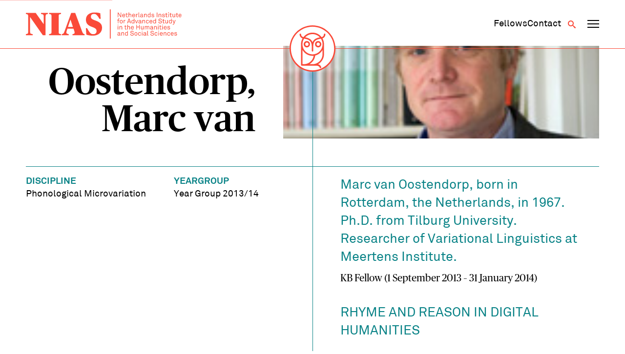

--- FILE ---
content_type: text/css; charset=utf-8
request_url: https://nias.knaw.nl/wp-content/themes/nias-v2/css/dist/style.css?ver=2.22
body_size: 22730
content:
@charset "UTF-8";body.compensate-for-scrollbar{overflow:hidden}.fancybox-active{height:auto}.fancybox-is-hidden{left:-9999px;margin:0;position:absolute!important;top:-9999px;visibility:hidden}.fancybox-container{-webkit-tap-highlight-color:transparent;-webkit-backface-visibility:hidden;height:100%;left:0;outline:none;position:fixed;top:0;touch-action:manipulation;transform:translateZ(0);width:100%;z-index:99992}.fancybox-container *{box-sizing:border-box}.fancybox-bg,.fancybox-inner,.fancybox-outer,.fancybox-stage{bottom:0;left:0;position:absolute;right:0;top:0}.fancybox-outer{-webkit-overflow-scrolling:touch;overflow-y:auto}.fancybox-bg{background:#1e1e1e;opacity:0;transition-duration:inherit;transition-property:opacity;transition-timing-function:cubic-bezier(.47,0,.74,.71)}.fancybox-is-open .fancybox-bg{opacity:.9;transition-timing-function:cubic-bezier(.22,.61,.36,1)}.fancybox-caption,.fancybox-infobar,.fancybox-navigation .fancybox-button,.fancybox-toolbar{direction:ltr;opacity:0;position:absolute;transition:opacity .25s ease,visibility 0s ease .25s;visibility:hidden;z-index:99997}.fancybox-show-caption .fancybox-caption,.fancybox-show-infobar .fancybox-infobar,.fancybox-show-nav .fancybox-navigation .fancybox-button,.fancybox-show-toolbar .fancybox-toolbar{opacity:1;transition:opacity .25s ease 0s,visibility 0s ease 0s;visibility:visible}.fancybox-infobar{-webkit-font-smoothing:subpixel-antialiased;-webkit-touch-callout:none;color:#ccc;font-size:13px;height:44px;left:0;line-height:44px;min-width:44px;mix-blend-mode:difference;padding:0 10px;pointer-events:none;top:0;-webkit-user-select:none;-moz-user-select:none;user-select:none}.fancybox-toolbar{right:0;top:0}.fancybox-stage{direction:ltr;overflow:visible;transform:translateZ(0);z-index:99994}.fancybox-is-open .fancybox-stage{overflow:hidden}.fancybox-slide{-webkit-overflow-scrolling:touch;-webkit-backface-visibility:hidden;display:none;height:100%;left:0;outline:none;overflow:auto;padding:44px;position:absolute;text-align:center;top:0;transition-property:transform,opacity;white-space:normal;width:100%;z-index:99994}.fancybox-slide:before{content:"";display:inline-block;font-size:0;height:100%;vertical-align:middle;width:0}.fancybox-is-sliding .fancybox-slide,.fancybox-slide--current,.fancybox-slide--next,.fancybox-slide--previous{display:block}.fancybox-slide--image{overflow:hidden;padding:44px 0}.fancybox-slide--image:before{display:none}.fancybox-slide--html{padding:6px}.fancybox-content{-webkit-overflow-scrolling:touch;background:#fff;display:inline-block;margin:0;max-width:100%;overflow:auto;padding:44px;position:relative;text-align:left;vertical-align:middle}.fancybox-slide--image .fancybox-content{animation-timing-function:cubic-bezier(.5,0,.14,1);-webkit-backface-visibility:hidden;background:transparent;background-repeat:no-repeat;background-size:100% 100%;left:0;max-width:none;overflow:visible;padding:0;position:absolute;top:0;transform-origin:top left;transition-property:transform,opacity;-webkit-user-select:none;-moz-user-select:none;user-select:none;z-index:99995}.fancybox-can-zoomOut .fancybox-content{cursor:zoom-out}.fancybox-can-zoomIn .fancybox-content{cursor:zoom-in}.fancybox-can-pan .fancybox-content,.fancybox-can-swipe .fancybox-content{cursor:grab}.fancybox-is-grabbing .fancybox-content{cursor:grabbing}.fancybox-container [data-selectable=true]{cursor:text}.fancybox-image,.fancybox-spaceball{background:transparent;border:0;height:100%;left:0;margin:0;max-height:none;max-width:none;padding:0;position:absolute;top:0;-webkit-user-select:none;-moz-user-select:none;user-select:none;width:100%}.fancybox-spaceball{z-index:1}.fancybox-slide--iframe .fancybox-content,.fancybox-slide--map .fancybox-content,.fancybox-slide--pdf .fancybox-content,.fancybox-slide--video .fancybox-content{height:100%;overflow:visible;padding:0;width:100%}.fancybox-slide--video .fancybox-content{background:#000}.fancybox-slide--map .fancybox-content{background:#e5e3df}.fancybox-slide--iframe .fancybox-content{background:#fff}.fancybox-iframe,.fancybox-video{background:transparent;border:0;display:block;height:100%;margin:0;overflow:hidden;padding:0;width:100%}.fancybox-iframe{left:0;position:absolute;top:0}.fancybox-error{background:#fff;cursor:default;max-width:400px;padding:40px;width:100%}.fancybox-error p{color:#444;font-size:16px;line-height:20px;margin:0;padding:0}.fancybox-button{background:rgba(30,30,30,.6);border:0;border-radius:0;box-shadow:none;cursor:pointer;display:inline-block;height:44px;margin:0;padding:10px;position:relative;transition:color .2s;vertical-align:top;visibility:inherit;width:44px}.fancybox-button,.fancybox-button:link,.fancybox-button:visited{color:#ccc}.fancybox-button:hover{color:#fff}.fancybox-button:focus{outline:none}.fancybox-button.fancybox-focus{outline:1px dotted}.fancybox-button[disabled],.fancybox-button[disabled]:hover{color:#888;cursor:default;outline:none}.fancybox-button div{height:100%}.fancybox-button svg{display:block;height:100%;overflow:visible;position:relative;width:100%}.fancybox-button svg path{fill:currentColor;stroke-width:0}.fancybox-button--fsenter svg:nth-child(2),.fancybox-button--fsexit svg:first-child,.fancybox-button--pause svg:first-child,.fancybox-button--play svg:nth-child(2){display:none}.fancybox-progress{background:#ff5268;height:2px;left:0;position:absolute;right:0;top:0;transform:scaleX(0);transform-origin:0;transition-property:transform;transition-timing-function:linear;z-index:99998}.fancybox-close-small{background:transparent;border:0;border-radius:0;color:#ccc;cursor:pointer;opacity:.8;padding:8px;position:absolute;right:-12px;top:-44px;z-index:401}.fancybox-close-small:hover{color:#fff;opacity:1}.fancybox-slide--html .fancybox-close-small{color:currentColor;padding:10px;right:0;top:0}.fancybox-slide--image.fancybox-is-scaling .fancybox-content{overflow:hidden}.fancybox-is-scaling .fancybox-close-small,.fancybox-is-zoomable.fancybox-can-pan .fancybox-close-small{display:none}.fancybox-navigation .fancybox-button{background-clip:content-box;height:100px;opacity:0;position:absolute;top:calc(50% - 50px);width:70px}.fancybox-navigation .fancybox-button div{padding:7px}.fancybox-navigation .fancybox-button--arrow_left{left:0;left:env(safe-area-inset-left);padding:31px 26px 31px 6px}.fancybox-navigation .fancybox-button--arrow_right{padding:31px 6px 31px 26px;right:0;right:env(safe-area-inset-right)}.fancybox-caption{background:linear-gradient(0deg,rgba(0,0,0,.85) 0,rgba(0,0,0,.3) 50%,rgba(0,0,0,.15) 65%,rgba(0,0,0,.075) 75.5%,rgba(0,0,0,.037) 82.85%,rgba(0,0,0,.019) 88%,transparent);bottom:0;color:#eee;font-size:14px;font-weight:400;left:0;line-height:1.5;padding:75px 44px 25px;pointer-events:none;right:0;text-align:center;z-index:99996}@supports (padding:0px){.fancybox-caption{padding:20px}}.fancybox-caption--separate{margin-top:-50px}.fancybox-caption__body{max-height:50vh;overflow:auto;pointer-events:all}.fancybox-caption a,.fancybox-caption a:link,.fancybox-caption a:visited{color:#ccc;text-decoration:none}.fancybox-caption a:hover{color:#fff;text-decoration:underline}.fancybox-loading{animation:fancybox-rotate 1s linear infinite;background:transparent;border:4px solid;border-color:#888 #888 #fff;border-radius:50%;height:50px;left:50%;margin:-25px 0 0 -25px;opacity:.7;padding:0;position:absolute;top:50%;width:50px;z-index:99999}@keyframes fancybox-rotate{to{transform:rotate(1turn)}}.fancybox-animated{transition-timing-function:cubic-bezier(0,0,.25,1)}.fancybox-fx-slide.fancybox-slide--previous{opacity:0;transform:translate3d(-100%,0,0)}.fancybox-fx-slide.fancybox-slide--next{opacity:0;transform:translate3d(100%,0,0)}.fancybox-fx-slide.fancybox-slide--current{opacity:1;transform:translateZ(0)}.fancybox-fx-fade.fancybox-slide--next,.fancybox-fx-fade.fancybox-slide--previous{opacity:0;transition-timing-function:cubic-bezier(.19,1,.22,1)}.fancybox-fx-fade.fancybox-slide--current{opacity:1}.fancybox-fx-zoom-in-out.fancybox-slide--previous{opacity:0;transform:scale3d(1.5,1.5,1.5)}.fancybox-fx-zoom-in-out.fancybox-slide--next{opacity:0;transform:scale3d(.5,.5,.5)}.fancybox-fx-zoom-in-out.fancybox-slide--current{opacity:1;transform:scaleX(1)}.fancybox-fx-rotate.fancybox-slide--previous{opacity:0;transform:rotate(-1turn)}.fancybox-fx-rotate.fancybox-slide--next{opacity:0;transform:rotate(1turn)}.fancybox-fx-rotate.fancybox-slide--current{opacity:1;transform:rotate(0deg)}.fancybox-fx-circular.fancybox-slide--previous{opacity:0;transform:scale3d(0,0,0) translate3d(-100%,0,0)}.fancybox-fx-circular.fancybox-slide--next{opacity:0;transform:scale3d(0,0,0) translate3d(100%,0,0)}.fancybox-fx-circular.fancybox-slide--current{opacity:1;transform:scaleX(1) translateZ(0)}.fancybox-fx-tube.fancybox-slide--previous{transform:translate3d(-100%,0,0) scale(.1) skew(-10deg)}.fancybox-fx-tube.fancybox-slide--next{transform:translate3d(100%,0,0) scale(.1) skew(10deg)}.fancybox-fx-tube.fancybox-slide--current{transform:translateZ(0) scale(1)}@media (max-height:576px){.fancybox-slide{padding-left:6px;padding-right:6px}.fancybox-slide--image{padding:6px 0}.fancybox-close-small{right:-6px}.fancybox-slide--image .fancybox-close-small{background:#4e4e4e;color:#f2f4f6;height:36px;opacity:1;padding:6px;right:0;top:0;width:36px}.fancybox-caption{padding-left:12px;padding-right:12px}@supports (padding:0px){.fancybox-caption{padding-left:12px;padding-right:12px}}}.fancybox-share{background:#f4f4f4;border-radius:3px;max-width:90%;padding:30px;text-align:center}.fancybox-share h1{color:#222;font-size:35px;font-weight:700;margin:0 0 20px}.fancybox-share p{margin:0;padding:0}.fancybox-share__button{border:0;border-radius:3px;display:inline-block;font-size:14px;font-weight:700;line-height:40px;margin:0 5px 10px;min-width:130px;padding:0 15px;text-decoration:none;transition:all .2s;-webkit-user-select:none;-moz-user-select:none;user-select:none;white-space:nowrap}.fancybox-share__button:link,.fancybox-share__button:visited{color:#fff}.fancybox-share__button:hover{text-decoration:none}.fancybox-share__button--fb{background:#3b5998}.fancybox-share__button--fb:hover{background:#344e86}.fancybox-share__button--pt{background:#bd081d}.fancybox-share__button--pt:hover{background:#aa0719}.fancybox-share__button--tw{background:#1da1f2}.fancybox-share__button--tw:hover{background:#0d95e8}.fancybox-share__button svg{height:25px;margin-right:7px;position:relative;top:-1px;vertical-align:middle;width:25px}.fancybox-share__button svg path{fill:#fff}.fancybox-share__input{background:transparent;border:0;border-bottom:1px solid #d7d7d7;border-radius:0;color:#5d5b5b;font-size:14px;margin:10px 0 0;outline:none;padding:10px 15px;width:100%}.fancybox-thumbs{-webkit-overflow-scrolling:touch;-ms-overflow-style:-ms-autohiding-scrollbar;-webkit-tap-highlight-color:rgba(0,0,0,0);background:#ddd;bottom:0;display:none;margin:0;padding:2px 2px 4px;position:absolute;right:0;top:0;width:212px;z-index:99995}.fancybox-thumbs-x{overflow-x:auto;overflow-y:hidden}.fancybox-show-thumbs .fancybox-thumbs{display:block}.fancybox-show-thumbs .fancybox-inner{right:212px}.fancybox-thumbs__list{font-size:0;height:100%;list-style:none;margin:0;overflow-x:hidden;overflow-y:auto;padding:0;position:absolute;position:relative;white-space:nowrap;width:100%}.fancybox-thumbs-x .fancybox-thumbs__list{overflow:hidden}.fancybox-thumbs-y .fancybox-thumbs__list::-webkit-scrollbar{width:7px}.fancybox-thumbs-y .fancybox-thumbs__list::-webkit-scrollbar-track{background:#fff;border-radius:10px;box-shadow:inset 0 0 6px rgba(0,0,0,.3)}.fancybox-thumbs-y .fancybox-thumbs__list::-webkit-scrollbar-thumb{background:#2a2a2a;border-radius:10px}.fancybox-thumbs__list a{-webkit-tap-highlight-color:transparent;backface-visibility:hidden;background-color:rgba(0,0,0,.1);background-position:50%;background-repeat:no-repeat;background-size:cover;cursor:pointer;float:left;height:75px;margin:2px;max-height:calc(100% - 8px);max-width:calc(50% - 4px);outline:none;overflow:hidden;padding:0;position:relative;width:100px}.fancybox-thumbs__list a:before{border:6px solid #ff5268;bottom:0;content:"";left:0;opacity:0;position:absolute;right:0;top:0;transition:all .2s cubic-bezier(.25,.46,.45,.94);z-index:99991}.fancybox-thumbs__list a:focus:before{opacity:.5}.fancybox-thumbs__list a.fancybox-thumbs-active:before{opacity:1}@media (max-width:576px){.fancybox-thumbs{width:110px}.fancybox-show-thumbs .fancybox-inner{right:110px}.fancybox-thumbs__list a{max-width:calc(100% - 10px)}}@font-face{font-family:swiper-icons;font-style:normal;font-weight:400;src:url("data:application/font-woff;charset=utf-8;base64, [base64]//wADZ2x5ZgAAAywAAADMAAAD2MHtryVoZWFkAAABbAAAADAAAAA2E2+eoWhoZWEAAAGcAAAAHwAAACQC9gDzaG10eAAAAigAAAAZAAAArgJkABFsb2NhAAAC0AAAAFoAAABaFQAUGG1heHAAAAG8AAAAHwAAACAAcABAbmFtZQAAA/gAAAE5AAACXvFdBwlwb3N0AAAFNAAAAGIAAACE5s74hXjaY2BkYGAAYpf5Hu/j+W2+MnAzMYDAzaX6QjD6/4//Bxj5GA8AuRwMYGkAPywL13jaY2BkYGA88P8Agx4j+/8fQDYfA1AEBWgDAIB2BOoAeNpjYGRgYNBh4GdgYgABEMnIABJzYNADCQAACWgAsQB42mNgYfzCOIGBlYGB0YcxjYGBwR1Kf2WQZGhhYGBiYGVmgAFGBiQQkOaawtDAoMBQxXjg/wEGPcYDDA4wNUA2CCgwsAAAO4EL6gAAeNpj2M0gyAACqxgGNWBkZ2D4/wMA+xkDdgAAAHjaY2BgYGaAYBkGRgYQiAHyGMF8FgYHIM3DwMHABGQrMOgyWDLEM1T9/w8UBfEMgLzE////P/5//f/V/xv+r4eaAAeMbAxwIUYmIMHEgKYAYjUcsDAwsLKxc3BycfPw8jEQA/[base64]/uznmfPFBNODM2K7MTQ45YEAZqGP81AmGGcF3iPqOop0r1SPTaTbVkfUe4HXj97wYE+yNwWYxwWu4v1ugWHgo3S1XdZEVqWM7ET0cfnLGxWfkgR42o2PvWrDMBSFj/IHLaF0zKjRgdiVMwScNRAoWUoH78Y2icB/yIY09An6AH2Bdu/UB+yxopYshQiEvnvu0dURgDt8QeC8PDw7Fpji3fEA4z/PEJ6YOB5hKh4dj3EvXhxPqH/SKUY3rJ7srZ4FZnh1PMAtPhwP6fl2PMJMPDgeQ4rY8YT6Gzao0eAEA409DuggmTnFnOcSCiEiLMgxCiTI6Cq5DZUd3Qmp10vO0LaLTd2cjN4fOumlc7lUYbSQcZFkutRG7g6JKZKy0RmdLY680CDnEJ+UMkpFFe1RN7nxdVpXrC4aTtnaurOnYercZg2YVmLN/d/gczfEimrE/fs/bOuq29Zmn8tloORaXgZgGa78yO9/cnXm2BpaGvq25Dv9S4E9+5SIc9PqupJKhYFSSl47+Qcr1mYNAAAAeNptw0cKwkAAAMDZJA8Q7OUJvkLsPfZ6zFVERPy8qHh2YER+3i/BP83vIBLLySsoKimrqKqpa2hp6+jq6RsYGhmbmJqZSy0sraxtbO3sHRydnEMU4uR6yx7JJXveP7WrDycAAAAAAAH//wACeNpjYGRgYOABYhkgZgJCZgZNBkYGLQZtIJsFLMYAAAw3ALgAeNolizEKgDAQBCchRbC2sFER0YD6qVQiBCv/H9ezGI6Z5XBAw8CBK/m5iQQVauVbXLnOrMZv2oLdKFa8Pjuru2hJzGabmOSLzNMzvutpB3N42mNgZGBg4GKQYzBhYMxJLMlj4GBgAYow/P/PAJJhLM6sSoWKfWCAAwDAjgbRAAB42mNgYGBkAIIbCZo5IPrmUn0hGA0AO8EFTQAA") format("woff")}:root{--swiper-theme-color:#007aff}.swiper-container{list-style:none;margin-left:auto;margin-right:auto;overflow:hidden;padding:0;position:relative;z-index:1}.swiper-container-vertical>.swiper-wrapper{flex-direction:column}.swiper-wrapper{box-sizing:content-box;display:flex;height:100%;list-style-type:none;position:relative;transition-property:transform;width:100%;z-index:1}.swiper-container-android .swiper-slide,.swiper-wrapper{transform:translateZ(0)}.swiper-container-multirow>.swiper-wrapper{flex-wrap:wrap}.swiper-container-multirow-column>.swiper-wrapper{flex-direction:column;flex-wrap:wrap}.swiper-container-free-mode>.swiper-wrapper{margin:0 auto;transition-timing-function:ease-out}.swiper-slide{flex-shrink:0;height:100%;position:relative;transition-property:transform;width:100%}.swiper-slide-invisible-blank{visibility:hidden}.swiper-container-autoheight,.swiper-container-autoheight .swiper-slide{height:auto}.swiper-container-autoheight .swiper-wrapper{align-items:flex-start;transition-property:transform,height}.swiper-container-3d{perspective:1200px}.swiper-container-3d .swiper-cube-shadow,.swiper-container-3d .swiper-slide,.swiper-container-3d .swiper-slide-shadow-bottom,.swiper-container-3d .swiper-slide-shadow-left,.swiper-container-3d .swiper-slide-shadow-right,.swiper-container-3d .swiper-slide-shadow-top,.swiper-container-3d .swiper-wrapper{transform-style:preserve-3d}.swiper-container-3d .swiper-slide-shadow-bottom,.swiper-container-3d .swiper-slide-shadow-left,.swiper-container-3d .swiper-slide-shadow-right,.swiper-container-3d .swiper-slide-shadow-top{height:100%;left:0;pointer-events:none;position:absolute;top:0;width:100%;z-index:10}.swiper-container-3d .swiper-slide-shadow-left{background-image:linear-gradient(270deg,rgba(0,0,0,.5),transparent)}.swiper-container-3d .swiper-slide-shadow-right{background-image:linear-gradient(90deg,rgba(0,0,0,.5),transparent)}.swiper-container-3d .swiper-slide-shadow-top{background-image:linear-gradient(0deg,rgba(0,0,0,.5),transparent)}.swiper-container-3d .swiper-slide-shadow-bottom{background-image:linear-gradient(180deg,rgba(0,0,0,.5),transparent)}.swiper-container-css-mode>.swiper-wrapper{-ms-overflow-style:none;overflow:auto;scrollbar-width:none}.swiper-container-css-mode>.swiper-wrapper::-webkit-scrollbar{display:none}.swiper-container-css-mode>.swiper-wrapper>.swiper-slide{scroll-snap-align:start start}.swiper-container-horizontal.swiper-container-css-mode>.swiper-wrapper{scroll-snap-type:x mandatory}.swiper-container-vertical.swiper-container-css-mode>.swiper-wrapper{scroll-snap-type:y mandatory}:root{--swiper-navigation-size:44px}.swiper-button-next,.swiper-button-prev{align-items:center;color:var(--swiper-navigation-color,var(--swiper-theme-color));cursor:pointer;display:flex;height:var(--swiper-navigation-size);justify-content:center;margin-top:calc(var(--swiper-navigation-size)*-1/2);position:absolute;top:50%;width:calc(var(--swiper-navigation-size)/44*27);z-index:10}.swiper-button-next.swiper-button-disabled,.swiper-button-prev.swiper-button-disabled{cursor:auto;opacity:.35;pointer-events:none}.swiper-button-next:after,.swiper-button-prev:after{color:blue;font-family:swiper-icons;font-size:var(--swiper-navigation-size);font-variant:normal;letter-spacing:0;line-height:1;text-transform:none!important;text-transform:none}.swiper-button-prev,.swiper-container-rtl .swiper-button-next{left:10px;right:auto}.swiper-button-prev:after,.swiper-container-rtl .swiper-button-next:after{content:"prev"}.swiper-button-next,.swiper-container-rtl .swiper-button-prev{left:auto;right:10px}.swiper-button-next:after,.swiper-container-rtl .swiper-button-prev:after{content:"next"}.swiper-button-next.swiper-button-white,.swiper-button-prev.swiper-button-white{--swiper-navigation-color:#fff}.swiper-button-next.swiper-button-black,.swiper-button-prev.swiper-button-black{--swiper-navigation-color:#000}.swiper-button-lock{display:none}.swiper-pagination{position:absolute;text-align:center;transform:translateZ(0);transition:opacity .3s;z-index:10}.swiper-pagination.swiper-pagination-hidden{opacity:0}.swiper-container-horizontal>.swiper-pagination-bullets,.swiper-pagination-custom,.swiper-pagination-fraction{bottom:10px;left:0;width:100%}.swiper-pagination-bullets-dynamic{font-size:0;overflow:hidden}.swiper-pagination-bullets-dynamic .swiper-pagination-bullet{position:relative;transform:scale(.33)}.swiper-pagination-bullets-dynamic .swiper-pagination-bullet-active,.swiper-pagination-bullets-dynamic .swiper-pagination-bullet-active-main{transform:scale(1)}.swiper-pagination-bullets-dynamic .swiper-pagination-bullet-active-prev{transform:scale(.66)}.swiper-pagination-bullets-dynamic .swiper-pagination-bullet-active-prev-prev{transform:scale(.33)}.swiper-pagination-bullets-dynamic .swiper-pagination-bullet-active-next{transform:scale(.66)}.swiper-pagination-bullets-dynamic .swiper-pagination-bullet-active-next-next{transform:scale(.33)}.swiper-pagination-bullet{background:#000;border-radius:100%;display:inline-block;height:8px;opacity:.2;width:8px}button.swiper-pagination-bullet{-webkit-appearance:none;-moz-appearance:none;appearance:none;border:none;box-shadow:none;margin:0;padding:0}.swiper-pagination-clickable .swiper-pagination-bullet{cursor:pointer}.swiper-pagination-bullet-active{background:var(--swiper-pagination-color,var(--swiper-theme-color));opacity:1}.swiper-container-vertical>.swiper-pagination-bullets{right:10px;top:50%;transform:translate3d(0,-50%,0)}.swiper-container-vertical>.swiper-pagination-bullets .swiper-pagination-bullet{display:block;margin:6px 0}.swiper-container-vertical>.swiper-pagination-bullets.swiper-pagination-bullets-dynamic{top:50%;transform:translateY(-50%);width:8px}.swiper-container-vertical>.swiper-pagination-bullets.swiper-pagination-bullets-dynamic .swiper-pagination-bullet{display:inline-block;transition:transform .2s,top .2s}.swiper-container-horizontal>.swiper-pagination-bullets .swiper-pagination-bullet{margin:0 4px}.swiper-container-horizontal>.swiper-pagination-bullets.swiper-pagination-bullets-dynamic{left:50%;transform:translateX(-50%);white-space:nowrap}.swiper-container-horizontal>.swiper-pagination-bullets.swiper-pagination-bullets-dynamic .swiper-pagination-bullet{transition:transform .2s,left .2s}.swiper-container-horizontal.swiper-container-rtl>.swiper-pagination-bullets-dynamic .swiper-pagination-bullet{transition:transform .2s,right .2s}.swiper-pagination-progressbar{background:rgba(0,0,0,.25);position:absolute}.swiper-pagination-progressbar .swiper-pagination-progressbar-fill{background:var(--swiper-pagination-color,var(--swiper-theme-color));height:100%;left:0;position:absolute;top:0;transform:scale(0);transform-origin:left top;width:100%}.swiper-container-rtl .swiper-pagination-progressbar .swiper-pagination-progressbar-fill{transform-origin:right top}.swiper-container-horizontal>.swiper-pagination-progressbar,.swiper-container-vertical>.swiper-pagination-progressbar.swiper-pagination-progressbar-opposite{height:4px;left:0;top:0;width:100%}.swiper-container-horizontal>.swiper-pagination-progressbar.swiper-pagination-progressbar-opposite,.swiper-container-vertical>.swiper-pagination-progressbar{height:100%;left:0;top:0;width:4px}.swiper-pagination-white{--swiper-pagination-color:#fff}.swiper-pagination-black{--swiper-pagination-color:#000}.swiper-pagination-lock{display:none}.swiper-scrollbar{background:rgba(0,0,0,.1);border-radius:10px;position:relative;-ms-touch-action:none}.swiper-container-horizontal>.swiper-scrollbar{bottom:3px;height:5px;left:1%;position:absolute;width:98%;z-index:50}.swiper-container-vertical>.swiper-scrollbar{height:98%;position:absolute;right:3px;top:1%;width:5px;z-index:50}.swiper-scrollbar-drag{background:rgba(0,0,0,.5);border-radius:10px;height:100%;left:0;position:relative;top:0;width:100%}.swiper-scrollbar-cursor-drag{cursor:move}.swiper-scrollbar-lock{display:none}.swiper-zoom-container{align-items:center;display:flex;height:100%;justify-content:center;text-align:center;width:100%}.swiper-zoom-container>canvas,.swiper-zoom-container>img,.swiper-zoom-container>svg{max-height:100%;max-width:100%;-o-object-fit:contain;object-fit:contain}.swiper-slide-zoomed{cursor:move}.swiper-lazy-preloader{animation:swiper-preloader-spin 1s linear infinite;border:4px solid var(--swiper-preloader-color,var(--swiper-theme-color));border-radius:50%;border-top:4px solid transparent;box-sizing:border-box;height:42px;left:50%;margin-left:-21px;margin-top:-21px;position:absolute;top:50%;transform-origin:50%;width:42px;z-index:10}.swiper-lazy-preloader-white{--swiper-preloader-color:#fff}.swiper-lazy-preloader-black{--swiper-preloader-color:#000}@keyframes swiper-preloader-spin{to{transform:rotate(1turn)}}.swiper-container .swiper-notification{left:0;opacity:0;pointer-events:none;position:absolute;top:0;z-index:-1000}.swiper-container-fade.swiper-container-free-mode .swiper-slide{transition-timing-function:ease-out}.swiper-container-fade .swiper-slide{pointer-events:none;transition-property:opacity}.swiper-container-fade .swiper-slide .swiper-slide{pointer-events:none}.swiper-container-fade .swiper-slide-active,.swiper-container-fade .swiper-slide-active .swiper-slide-active{pointer-events:auto}.swiper-container-cube{overflow:visible}.swiper-container-cube .swiper-slide{backface-visibility:hidden;height:100%;pointer-events:none;transform-origin:0 0;visibility:hidden;width:100%;z-index:1}.swiper-container-cube .swiper-slide .swiper-slide{pointer-events:none}.swiper-container-cube.swiper-container-rtl .swiper-slide{transform-origin:100% 0}.swiper-container-cube .swiper-slide-active,.swiper-container-cube .swiper-slide-active .swiper-slide-active{pointer-events:auto}.swiper-container-cube .swiper-slide-active,.swiper-container-cube .swiper-slide-next,.swiper-container-cube .swiper-slide-next+.swiper-slide,.swiper-container-cube .swiper-slide-prev{pointer-events:auto;visibility:visible}.swiper-container-cube .swiper-slide-shadow-bottom,.swiper-container-cube .swiper-slide-shadow-left,.swiper-container-cube .swiper-slide-shadow-right,.swiper-container-cube .swiper-slide-shadow-top{backface-visibility:hidden;z-index:0}.swiper-container-cube .swiper-cube-shadow{background:#000;bottom:0;filter:blur(50px);height:100%;left:0;opacity:.6;position:absolute;width:100%;z-index:0}.swiper-container-flip{overflow:visible}.swiper-container-flip .swiper-slide{backface-visibility:hidden;pointer-events:none;z-index:1}.swiper-container-flip .swiper-slide .swiper-slide{pointer-events:none}.swiper-container-flip .swiper-slide-active,.swiper-container-flip .swiper-slide-active .swiper-slide-active{pointer-events:auto}.swiper-container-flip .swiper-slide-shadow-bottom,.swiper-container-flip .swiper-slide-shadow-left,.swiper-container-flip .swiper-slide-shadow-right,.swiper-container-flip .swiper-slide-shadow-top{backface-visibility:hidden;z-index:0}table.ui-datepicker-calendar{border-collapse:separate}.ui-datepicker-calendar td{border:1px solid transparent}#ui-datepicker-div{display:none}.ui-datepicker .ui-datepicker-calendar .ui-state-highlight a{background:#743620 none;color:#fff}

/*! normalize.css v8.0.1 | MIT License | github.com/necolas/normalize.css */html{-webkit-text-size-adjust:100%;line-height:1.15}body{margin:0}main{display:block}h1{font-size:2em;margin:.67em 0}hr{box-sizing:content-box;height:0;overflow:visible}pre{font-family:monospace,monospace;font-size:1em}a{background-color:transparent}abbr[title]{border-bottom:none;text-decoration:underline;-webkit-text-decoration:underline dotted;text-decoration:underline dotted}b,strong{font-weight:bolder}code,kbd,samp{font-family:monospace,monospace;font-size:1em}small{font-size:80%}sub,sup{font-size:75%;line-height:0;position:relative;vertical-align:baseline}sub{bottom:-.25em}sup{top:-.5em}img{border-style:none}button,input,optgroup,select,textarea{font-family:inherit;font-size:100%;line-height:1.15;margin:0}button,input{overflow:visible}button,select{text-transform:none}[type=button],[type=reset],[type=submit],button{-webkit-appearance:button}[type=button]::-moz-focus-inner,[type=reset]::-moz-focus-inner,[type=submit]::-moz-focus-inner,button::-moz-focus-inner{border-style:none;padding:0}[type=button]:-moz-focusring,[type=reset]:-moz-focusring,[type=submit]:-moz-focusring,button:-moz-focusring{outline:1px dotted ButtonText}fieldset{padding:.35em .75em .625em}legend{box-sizing:border-box;color:inherit;display:table;max-width:100%;padding:0;white-space:normal}progress{vertical-align:baseline}textarea{overflow:auto}[type=checkbox],[type=radio]{box-sizing:border-box;padding:0}[type=number]::-webkit-inner-spin-button,[type=number]::-webkit-outer-spin-button{height:auto}[type=search]{-webkit-appearance:textfield;outline-offset:-2px}[type=search]::-webkit-search-decoration{-webkit-appearance:none}::-webkit-file-upload-button{-webkit-appearance:button;font:inherit}details{display:block}summary{display:list-item}[hidden],template{display:none}html{box-sizing:border-box}body,html{height:100%;width:100%}*,:after,:before{-webkit-font-smoothing:antialiased;-moz-osx-font-smoothing:grayscale;box-sizing:inherit}:focus-visible{outline:2px solid #d31219!important}img{display:block;max-width:100%}figure{margin:0}input,select,textarea{-webkit-appearance:none;-moz-appearance:none;appearance:none;background:none;border:1px solid #000;border-radius:0;color:inherit;height:40px;padding:0;width:100%}textarea{height:30rem;resize:none}button{-webkit-appearance:none;-moz-appearance:none;appearance:none;background:none;border:0;border-radius:0;color:inherit;cursor:pointer;display:block;padding:0;text-align:left}button:focus{outline:0}input[type=radio]{height:1px;opacity:0;pointer-events:none;position:absolute;width:1px}input[type=radio]+label{padding-left:30px;position:relative}input[type=radio]+label:before{background:#ccc;border-radius:100%;content:"";display:block;height:20px;left:0;position:absolute;width:20px}input[type=radio]:checked+label:before{background:#000}input[type=radio]:focus-visible+label:before{outline:1px solid #fa4a39}input[type=checkbox]{height:1px;opacity:0;pointer-events:none;position:absolute;width:1px}input[type=checkbox]+label{cursor:pointer;padding-left:30px;position:relative}input[type=checkbox]+label:before{background:#ccc;height:20px;transition:all .2s ease;width:20px}input[type=checkbox]:checked+label:before{background:#000}input[type=checkbox]:focus-visible+label:before{outline:1px solid #fa4a39}ol,ul{list-style:none;margin:0;padding:0}a:focus{outline:0}.c-breadcrumb{font-family:Akkurat,sans-serif;font-size:clamp(.875rem,calc(.875rem + .10571vw - .43764px),.9375rem);font-weight:700;line-height:1}.c-breadcrumb a{color:inherit;transition:color .15s ease-out}.c-breadcrumb a:hover{color:#fa4a39}@font-face{font-display:swap;font-family:Akkurat;font-style:normal;font-weight:400;src:url(../../fonts/akkurat/Akkurat-Regular.woff) format("woff")}@font-face{font-display:swap;font-family:Akkurat;font-style:normal;font-weight:300;src:url(../../fonts/akkurat/Akkurat-Light.woff) format("woff")}@font-face{font-display:swap;font-family:Akkurat;font-style:normal;font-weight:700;src:url(../../fonts/akkurat/Akkurat-Bold.woff) format("woff")}@font-face{font-display:swap;font-family:Akkurat;font-style:italic;font-weight:400;src:url(../../fonts/akkurat/Akkurat-RegularItalic.woff) format("woff")}@font-face{font-display:swap;font-family:Akkurat;font-style:italic;font-weight:300;src:url(../../fonts/akkurat/Akkurat-LightItalic.woff) format("woff")}@font-face{font-display:swap;font-family:Akkurat;font-style:italic;font-weight:700;src:url(../../fonts/akkurat/Akkurat-BoldItalic.woff) format("woff")}@font-face{font-display:swap;font-family:Publico;font-style:normal;font-weight:900;src:url(../../fonts/publico/Publico-Black.woff) format("woff")}@font-face{font-display:swap;font-family:Publico;font-style:italic;font-weight:900;src:url(../../fonts/publico/Publico-BlackItalic.woff) format("woff")}@font-face{font-display:swap;font-family:Publico;font-style:normal;font-weight:700;src:url(../../fonts/publico/Publico-Bold.woff) format("woff")}@font-face{font-display:swap;font-family:Publico;font-style:italic;font-weight:700;src:url(../../fonts/publico/Publico-BoldItalic.woff) format("woff")}@font-face{font-display:swap;font-family:Publico;font-style:normal;font-weight:800;src:url(../../fonts/publico/Publico-Extrabold.woff) format("woff")}@font-face{font-display:swap;font-family:Publico;font-style:italic;font-weight:800;src:url(../../fonts/publico/Publico-ExtraboldItalic.woff) format("woff")}@font-face{font-display:swap;font-family:Publico;font-style:italic;font-weight:400;src:url(../../fonts/publico/Publico-Italic.woff) format("woff")}@font-face{font-display:swap;font-family:Publico;font-style:normal;font-weight:300;src:url(../../fonts/publico/Publico-Light.woff) format("woff")}@font-face{font-display:swap;font-family:Publico;font-style:italic;font-weight:300;src:url(../../fonts/publico/Publico-LightItalic.woff) format("woff")}@font-face{font-display:swap;font-family:Publico;font-style:normal;font-weight:500;src:url(../../fonts/publico/Publico-Medium.woff) format("woff")}@font-face{font-display:swap;font-family:Publico;font-style:normal;font-weight:400;src:url(../../fonts/publico/Publico-Roman.woff) format("woff")}html{font-size:100%}.heading-01{font-size:clamp(1.875rem,calc(1.875rem + 2.11416vw - 8.75262px),3.125rem);line-height:1.05556}.heading-01,.heading-02{font-family:Akkurat,sans-serif;font-weight:700}.heading-02{font-size:clamp(2rem,calc(2rem + 1.69133vw - 7.00211px),3rem);line-height:1}.heading-03{font-size:clamp(1.625rem,calc(1.625rem + .63425vw - 2.62579px),2rem)}.heading-03,.heading-04{font-family:Akkurat,sans-serif;font-weight:700;line-height:1.1875}.heading-04{font-size:clamp(1.5rem,calc(1.5rem + .42283vw - 1.75052px),1.75rem)}.copy-01{font-size:clamp(1.25rem,calc(1.25rem + 1.2685vw - 5.25159px),2rem);font-weight:700;line-height:1.4}.copy-01,.copy-02{font-family:Publico,serif}.copy-02{font-size:clamp(1.25rem,calc(1.25rem + .63425vw - 2.62579px),1.625rem);font-weight:500;line-height:1.41667}.copy-03{font-size:clamp(.875rem,calc(.875rem + .42283vw - 1.75052px),1.125rem);line-height:1.42857}.copy-03,.copy-04{font-family:Publico,serif}.copy-04{font-size:clamp(.875rem,calc(.875rem + .21142vw - .87528px),1rem);line-height:1.25}.excerpt-01{font-size:clamp(1.25rem,calc(1.25rem + .42283vw - 1.75052px),1.5rem);line-height:1.4}.excerpt-01,.label-01{font-family:Publico,serif;font-weight:700}.label-01{font-size:clamp(1.375rem,1.375rem,1.375rem);line-height:1.45455}.blockquote-01{font-family:Akkurat,sans-serif;font-size:clamp(1.5rem,calc(1.5rem + 1.2685vw - 5.25159px),2.25rem);line-height:1.1875}.placeholder-font-01{font-family:Publico,serif;font-size:clamp(1.875rem,calc(1.875rem + 2.537vw - 10.50318px),3.375rem);font-weight:500;line-height:1.33333}.placeholder-font-02{font-size:clamp(1rem,calc(1rem + .84567vw - 3.50107px),1.5rem);line-height:1.25}.placeholder-font-02,.placeholder-font-03{font-family:Akkurat,sans-serif;font-weight:400}.placeholder-font-03{font-size:clamp(1.75rem,calc(1.75rem + 2.32558vw - 9.6279px),3.125rem);line-height:1.06897}.placeholder-font-04{font-family:Publico,serif;font-size:clamp(2.25rem,calc(2.25rem + 4.65116vw - 19.2558px),5rem);font-weight:500;line-height:1}.placeholder-font-05{font-family:Akkurat,sans-serif;font-size:clamp(.875rem,calc(.875rem + .84567vw - 3.50107px),1.375rem);font-weight:400;line-height:1.36364}.placeholder-font-06{font-family:Publico,serif;font-size:clamp(1.5rem,calc(1.5rem + 2.537vw - 10.50318px),3rem);font-weight:400;line-height:1}.placeholder-font-07{font-size:clamp(.875rem,calc(.875rem + .63425vw - 2.62579px),1.25rem);line-height:1.09091}.placeholder-font-07,.placeholder-font-08{font-family:Akkurat,sans-serif;font-weight:400}.placeholder-font-08{font-size:clamp(1.125rem,calc(1.125rem + 1.05708vw - 4.37631px),1.75rem);line-height:1.36364}.placeholder-font-09{font-family:Publico,serif;font-size:clamp(1rem,calc(1rem + .52854vw - 2.18816px),1.3125rem);font-weight:400;line-height:1.42857}.placeholder-font-10{font-family:Akkurat,sans-serif;font-size:clamp(1.375rem,calc(1.375rem + .84567vw - 3.50107px),1.875rem);font-weight:400;line-height:1.2}.placeholder-font-11{font-family:Publico,serif;font-size:clamp(1.375rem,calc(1.375rem + 2.32558vw - 9.6279px),2.75rem);font-weight:400;line-height:1}.placeholder-font-12{font-family:Akkurat,sans-serif;font-size:clamp(.875rem,calc(.875rem + .10571vw - .43764px),.9375rem);font-weight:700;line-height:1}.placeholder-font-13{font-family:Publico,serif;font-size:clamp(.875rem,calc(.875rem + .84567vw - 3.50107px),1.375rem);font-weight:400;line-height:1.36364}.placeholder-font-14{font-family:Publico,serif;font-size:clamp(1.75rem,calc(1.75rem + 2.95983vw - 12.2537px),3.5rem);font-weight:500;line-height:1.11111}.placeholder-font-15{font-family:Publico,serif;font-size:clamp(1rem,calc(1rem + .63425vw - 2.62579px),1.375rem);font-weight:500;line-height:1.2}.placeholder-font-16{font-size:clamp(1.375rem,calc(1.375rem + 1.47992vw - 6.12687px),2.25rem);line-height:1.16667}.nav-01,.placeholder-font-16{font-family:Publico,serif;font-weight:500}.nav-01{font-size:clamp(1.5rem,calc(1.5rem + 1.69133vw - 7.00211px),2.5rem);line-height:1.11111}.nav-02{font-size:clamp(1rem,calc(1rem + .84567vw - 3.50107px),1.5rem);line-height:1.66667}.nav-02,.nav-03{font-family:Akkurat,sans-serif}.nav-03{font-size:clamp(.875rem,calc(.875rem + .63425vw - 2.62579px),1.25rem);line-height:1.5}h1,h2,h3,h4,h5,h6{font-size:inherit;font-weight:400;margin:0}p{margin:0}address,blockquote{font-style:normal;font-weight:400;margin:0;padding:0}.download-item{margin-bottom:1em}.download-item a{color:#fa4a39;font-family:Akkurat,sans-serif;font-size:clamp(.875rem,calc(.875rem + .63425vw - 2.62579px),1.25rem);font-weight:400;line-height:1.09091;text-decoration:none}.download-item a:hover{color:#000}.mce-content-body,.mce-content-body address,.mce-content-body p,.rich-text-container,.rich-text-container address,.rich-text-container p{font-family:Publico,serif;font-size:clamp(1rem,calc(1rem + .52854vw - 2.18816px),1.3125rem);font-weight:400;line-height:1.42857}.mce-content-body address:not(:last-child),.mce-content-body p:not(:last-child),.rich-text-container address:not(:last-child),.rich-text-container p:not(:last-child){margin-bottom:1em}.mce-content-body .photo-block:not(:last-child),.mce-content-body .video-block:not(:last-child),.rich-text-container .photo-block:not(:last-child),.rich-text-container .video-block:not(:last-child){margin-bottom:clamp(20px,calc(11.24738px + 2.11416vw),40px)}.mce-content-body h1,.mce-content-body h2,.mce-content-body h3,.mce-content-body h4,.mce-content-body h5,.mce-content-body h6,.rich-text-container h1,.rich-text-container h2,.rich-text-container h3,.rich-text-container h4,.rich-text-container h5,.rich-text-container h6{color:#088286;font-family:Akkurat,sans-serif;font-size:clamp(1.125rem,calc(1.125rem + 1.05708vw - 4.37631px),1.75rem);font-weight:400;line-height:1.36364}.mce-content-body h1:not(:last-child),.mce-content-body h2:not(:last-child),.mce-content-body h3:not(:last-child),.mce-content-body h4:not(:last-child),.mce-content-body h5:not(:last-child),.mce-content-body h6:not(:last-child),.rich-text-container h1:not(:last-child),.rich-text-container h2:not(:last-child),.rich-text-container h3:not(:last-child),.rich-text-container h4:not(:last-child),.rich-text-container h5:not(:last-child),.rich-text-container h6:not(:last-child){margin-bottom:clamp(8px,calc(7.12472px + .21142vw),10px)}.mce-content-body h1:not(:first-child),.mce-content-body h2:not(:first-child),.mce-content-body h3:not(:first-child),.mce-content-body h4:not(:first-child),.mce-content-body h5:not(:first-child),.mce-content-body h6:not(:first-child),.rich-text-container h1:not(:first-child),.rich-text-container h2:not(:first-child),.rich-text-container h3:not(:first-child),.rich-text-container h4:not(:first-child),.rich-text-container h5:not(:first-child),.rich-text-container h6:not(:first-child){margin-top:clamp(20px,calc(11.24738px + 2.11416vw),40px)}.mce-content-body .video-block,.rich-text-container .video-block{aspect-ratio:16/9;position:relative}.mce-content-body .video-block iframe,.mce-content-body .video-block video,.rich-text-container .video-block iframe,.rich-text-container .video-block video{height:100%;left:0;-o-object-fit:cover;object-fit:cover;-o-object-position:center;object-position:center;position:absolute;top:0;width:100%}.mce-content-body a,.rich-text-container a{color:#088286;text-decoration:underline;transition:color .5s ease-out}.mce-content-body a .label,.rich-text-container a .label{text-decoration:underline}.mce-content-body a .icon-link-arrow,.rich-text-container a .icon-link-arrow{padding-left:.25em}.mce-content-body a:hover,.rich-text-container a:hover{color:#088286;text-decoration:none}.mce-content-body strong,.rich-text-container strong{font-style:normal;font-weight:700}.mce-content-body ol,.rich-text-container ol{list-style-type:none;margin:clamp(10px,calc(7.37421px + .63425vw),16px) 0}.mce-content-body ol li,.rich-text-container ol li{counter-increment:inst;font-family:Publico,serif;font-size:clamp(1rem,calc(1rem + .52854vw - 2.18816px),1.3125rem);font-weight:400;line-height:1.42857;margin-left:1.5em;position:relative}.mce-content-body ol li:not(:last-child),.rich-text-container ol li:not(:last-child){margin-bottom:.7em}.mce-content-body ol li:before,.rich-text-container ol li:before{color:#fa4a39;content:counter(inst) ". ";font-weight:700;left:-1.5em;position:absolute}.mce-content-body ul,.rich-text-container ul{list-style-type:none;margin:clamp(10px,calc(7.37421px + .63425vw),16px) 0}.mce-content-body ul li,.rich-text-container ul li{font-family:Publico,serif;font-size:clamp(1rem,calc(1rem + .52854vw - 2.18816px),1.3125rem);font-weight:400;line-height:1.42857;padding-left:1.5em;position:relative}.mce-content-body ul li:not(:last-child),.rich-text-container ul li:not(:last-child){margin-bottom:.7em}.mce-content-body ul li:before,.rich-text-container ul li:before{background-color:currentColor;border-radius:50%;color:#fa4a39;content:"";display:block;height:8px;left:0;position:absolute;top:.6em;transform:translateY(-50%);width:8px}.mce-content-body img,.rich-text-container img{height:auto}.visually-hidden{visibility:hidden}@font-face{font-display:block;font-family:icomoon;font-style:normal;font-weight:400;src:url(../../fonts/icomoon.eot?3y91l5);src:url(../../fonts/icomoon.eot?3y91l5#iefix) format("embedded-opentype"),url(../../fonts/icomoon.woff2?3y91l5) format("woff2"),url(../../fonts/icomoon.ttf?3y91l5) format("truetype"),url(../../fonts/icomoon.woff?3y91l5) format("woff"),url(../../fonts/icomoon.svg?3y91l5#icomoon) format("svg")}[class*=" icon-"],[class^=icon-]{speak:never;-webkit-font-smoothing:antialiased;-moz-osx-font-smoothing:grayscale;font-family:icomoon!important;font-style:normal;font-variant:normal;font-weight:400;line-height:1;text-transform:none}.icon-paperplane:before{content:"\ec09"}.icon-arrow-right4:before{content:"\edbe"}.icon-spotify:before{content:"\eef3"}.icon-linkedin:before{content:"\e917"}.icon-checkmark:before{content:"\e90a"}.icon-more:before{content:"\e90c"}.icon-download:before{content:"\e909"}.icon-facebook:before{content:"\e905"}.icon-twitter:before{content:"\e900"}.icon-cross:before{content:"\e903"}.icon-person:before{content:"\e902"}.icon-location:before,.icon-marker:before,.icon-pin:before{content:"\e901"}.icon-find:before,.icon-inspect:before,.icon-magnifier:before,.icon-magnifying-glass:before,.icon-search:before{content:"\e904"}.icon-sunrise:before{content:"\e910"}.icon-brand:before,.icon-instagram:before,.icon-social:before{content:"\e919"}.icon-file-empty:before{content:"\e911"}.icon-file-pdf:before{content:"\e90e"}.icon-pencil:before{content:"\e912"}.icon-arrow-right:before{content:"\e90b"}.icon-nias_arrow:before{color:#fff;content:"\e90d"}.icon-linkedin-with-circle:before{content:"\e916"}.icon-noun_359218_cc:before{content:"\e915"}.icon-noun_58894_cc-1:before{content:"\e913"}.icon-noun_958317_cc:before{content:"\e914"}.icon-caret-down:before{content:"\e908"}.icon-caret-down2:before{content:"\e907"}.icon-user-circle:before{content:"\e918"}.icon-download2:before{content:"\e906"}.icon-arrow_drop_down:before{content:"\e91a"}.icon-image:before{content:"\e90f"}:root{--vh:1vh;--full-vh:100vh;--site-header-height:153.195px;--admin-bar-height:0px}body{background-color:#fff;font-family:Publico,serif}main{flex-grow:1;position:relative}.site-wrapper,main{display:flex;flex-direction:column}.site-wrapper{min-height:100vh;overflow:hidden;padding-top:var(--site-header-height)}.line-block{display:grid;gap:clamp(12px,calc(8.49893px + .84567vw),20px) clamp(30px,calc(16.87103px + 3.17125vw),60px);margin-left:auto;margin-right:auto;max-width:1000px;position:relative}@media (min-width:768px){.line-block{grid-template-columns:repeat(2,minmax(0,1fr))}.line-block:after{background-color:#088286;content:"";display:block;height:100%;left:calc(50% - .5px);position:absolute;top:0;width:1px;z-index:-1}}.line-block.single{grid-template-columns:repeat(1,minmax(0,1fr));max-width:none}.line-block.single:after{background-color:#088286;content:"";display:block;height:100%;left:calc(50% - .5px);position:absolute;top:0;width:1px;z-index:-1}.content-wrapper{margin:0 auto;max-width:1360px}.content-wrapper:not(.full-bleed){padding:0 clamp(20px,calc(4.24523px + 3.8055vw),56px)}.visually-hidden{clip:rect(0,0,0,0);border:0;height:1px;margin:-1px;overflow:hidden;padding:0;position:absolute;white-space:nowrap;width:1px}.skip-link{background-color:#fa4a39;color:#fff;font-weight:700;left:0;padding:clamp(12px,calc(8.49893px + .84567vw),20px) clamp(20px,calc(11.24738px + 2.11416vw),40px);position:absolute;text-decoration:none;top:0;transform:translateY(-100%);transition:transform .2s ease-in-out;z-index:9999}.skip-link:focus{clip:auto;height:auto;margin:0;overflow:visible;transform:translateY(0);width:auto}form label{display:block}form input{border:0;border-bottom:1px solid #088286;border-radius:0}form textarea{border:1px solid #088286;height:25rem}form input[type=checkbox]+label{cursor:pointer;padding-left:3.5rem;position:relative;-webkit-user-select:none;-moz-user-select:none;user-select:none}form input[type=checkbox]+label:before{background:#fff;border:1px solid #088286;border-radius:.3rem;content:"";display:block;height:1.5rem;left:0;position:absolute;top:0;width:1.5rem}form input[type=checkbox]:checked+label:before{background:#fff;border:1px solid #fff}article input{background:#fff;margin-top:10px;padding:8px 10px}article ::-moz-placeholder{color:#6a6b6b}article ::placeholder{color:#6a6b6b}article input[type=submit]{background-color:#fa4a39;border-radius:5px;color:#fff}.gform_wrapper{margin-bottom:clamp(30px,calc(16.87103px + 3.17125vw),60px)}.gform_wrapper .gfield_checkbox li{margin-bottom:18px!important}.gform_wrapper .gfield_checkbox li label,.gform_wrapper .gfield_radio li label{padding-left:37px!important;padding-top:2px!important}.gform_wrapper li.gfield{padding-left:0}.gform_wrapper li.gfield:before{display:none}.gform_wrapper ul li{margin-bottom:28px!important}.gform_wrapper ul li:before{display:none}.gform_wrapper .gform_heading{font-weight:600;margin-bottom:20px}.gform_wrapper .gform_submission_error{color:#fa4a39;font-family:Akkurat,sans-serif;font-size:clamp(.875rem,calc(.875rem + .63425vw - 2.62579px),1.25rem);font-weight:400;line-height:1.09091}.gform_wrapper .add_list_item{display:block}.gform_wrapper .add_list_item:not(:last-child){margin-bottom:6px}.gform_wrapper .gfield--type-radio .gform-field-label{margin-bottom:18px}.gform_wrapper textarea{background:#fff;border:1px solid #088286!important;border-radius:4px}.gform_wrapper th{color:#088286}.gform_wrapper select,.gform_wrapper th{font-family:Akkurat,sans-serif;font-size:clamp(.875rem,calc(.875rem + .63425vw - 2.62579px),1.25rem);font-weight:400;line-height:1.09091}.gform_wrapper select{background:#fff;border:1px solid #088286!important;border-radius:4px;margin-top:4px;padding:2px 12px 0}.gform_wrapper colgroup,.gform_wrapper table{border-spacing:0}.gform_wrapper input{border:1px solid #088286;border-radius:4px;font-family:Akkurat,sans-serif;font-size:clamp(.875rem,calc(.875rem + .63425vw - 2.62579px),1.25rem);font-weight:400;height:44px;line-height:1.09091;margin-top:4px;padding:2px 12px 0}.gform_wrapper .ginput_complex span{display:block;margin-bottom:20px}.gform_wrapper .gfield--type-text{margin-bottom:clamp(20px,calc(11.24738px + 2.11416vw),40px)!important}.gform_wrapper .ginput_complex{margin-top:10px}.gform_wrapper .gchoice{padding-left:0!important}.gform_wrapper .gfield_label,.gform_wrapper .gfield_label_before_complex{color:inherit;display:block;font-family:Akkurat,sans-serif;font-family:Publico,serif;font-size:clamp(.875rem,calc(.875rem + .63425vw - 2.62579px),1.25rem);font-weight:400;font-weight:500!important;line-height:1.09091;line-height:1.3;margin-bottom:5px}.gform_wrapper .gform_fileupload_rules{margin-top:10px}.gform_wrapper label{color:#088286;font-family:Akkurat,sans-serif;font-size:clamp(.875rem,calc(.875rem + .63425vw - 2.62579px),1.25rem);font-weight:400;line-height:1.09091}.gform_wrapper ::-moz-placeholder{color:#6a6b6b}.gform_wrapper ::placeholder{color:#6a6b6b}.gform_wrapper textarea{border:0;max-width:100%;min-height:200px;min-width:100%;padding:10px;width:100%}.gform_wrapper .gfield_description{font-family:Publico,serif;font-size:clamp(.875rem,calc(.875rem + .21142vw - .87528px),1rem);line-height:1.25;margin:10px 0 20px}.gform_wrapper .gform_button_select_files{background:#fa4a39;color:#fff;margin:10px 0}.gform_wrapper .gform_button_select_files:hover{background:#000}.gform_wrapper .ginput_container_fileupload span{color:#6a6b6b;display:block;margin:0 0 5px}.gform_wrapper .validation_message{color:#fa4a39;display:block;margin:5px 0 0}.gform_wrapper .gform_page_footer{display:flex;flex-direction:row!important;gap:15px}.gform_wrapper .gform_page_footer .gform_previous_button{order:2}.gform_wrapper .gform_page_footer .gform_next_button{order:3}.gform_wrapper .gform_page_footer .gform_save_link{order:1}.gform_wrapper .gform_page_footer .gform_button{order:4}.gform_page_fields ol,.gform_page_fields ul{max-width:750px!important}.gform_ajax_spinner{bottom:0;position:absolute;right:0}.gform-theme-button,input[name=gform_send_resume_link_button]{background-color:#000!important;border:0!important;border-radius:17px!important;color:#fff!important;font-family:Akkurat,sans-serif;font-size:clamp(.875rem,calc(.875rem + .63425vw - 2.62579px),1.25rem);height:34px!important;line-height:1.5;line-height:inherit!important;margin:0!important;padding:4px clamp(12px,calc(8.49893px + .84567vw),20px)!important;padding-top:2px;transition:background-color .3s ease-out,color .3s ease-out!important}.ginput_container_radio input{border:0!important}fieldset.gfield_price{border:none;margin:20px 0;padding:0}fieldset.gfield_price legend{margin-bottom:14px}fieldset.gfield_price label{margin:15px 10px}fieldset.gfield_price label:before{left:-10px!important}fieldset.gfield_price label:hover{cursor:pointer}.gform_footer{margin-top:20px}.gform_submission_error{font-size:1.7rem!important}.gform_wrapper .top_label .gfield_label{font-weight:300}.gform_wrapper .gfield_required{color:#fa4a39!important;margin-left:2px}.gform_wrapper .ginput_container_date img{position:relative;right:0!important}.ginput_container_radio{margin-bottom:30px}.gform-grid-row .clear-multi{display:flex;gap:20px}.gfield--type-date{margin-bottom:clamp(20px,calc(11.24738px + 2.11416vw),40px)!important}.ginput_container_date select{background-color:#fff;border:1px solid #088286;border-radius:4px;font-family:Akkurat,sans-serif;font-size:clamp(.875rem,calc(.875rem + .63425vw - 2.62579px),1.25rem);font-weight:400;line-height:1.09091;padding:2px clamp(12px,calc(8.49893px + .84567vw),20px) 0}.gfield_radio input[type=radio]+label:before{background:#fff;border:1px solid #088286;border-radius:100%;content:"";display:block;height:28px;left:0;position:absolute;top:-4px;width:28px}.gfield_radio input[type=radio]:checked+label:before{border:1px solid #088286}.gfield_radio li{margin-right:20px!important}.gfield_radio li:last-child{margin-right:0!important}#gform_ajax_spinner_2{left:0;margin:auto;position:absolute;right:0;top:6px}.ginput_container_list{display-width:100%;display:flex table}.ginput_container_list td{padding-bottom:10px;padding-right:10px}.ginput_container_list td:last-child{padding-right:0}.ginput_container_list .gfield_list_icons{position:relative;right:-23px;width:41px!important}.gform_validation_container{display:none}.form_saved_message_emailform{margin-top:clamp(20px,calc(11.24738px + 2.11416vw),40px)}#gform_resume_email{margin-bottom:clamp(12px,calc(8.49893px + .84567vw),20px)}.h-confrimation-warning a{display:block;margin:clamp(8px,calc(7.12472px + .21142vw),10px) 0}.ui-datepicker-header{background-color:#dd3c3d!important;color:#fff!important;font-weight:300!important}.gform_wrapper img.ui-datepicker-trigger{display:-moz-inline-stack;display:inline-block;min-height:32px!important;min-width:32px!important;top:26px}input[type=checkbox]+label:before{border-radius:50%}.gfield_radio{margin:0!important}.gform_button button{background:#fa4a39}input[type=checkbox]+label:before{background:#fff;border:1px solid #d1d9dd;border-radius:100%;content:"";display:block;left:0;position:absolute;top:-5px;width:2px}input[type=checkbox]:checked+label:before,input[type=radio]:checked+label:before{background:#fff;border:1px solid #fff;color:#fa4a39;content:" ✔";font-size:32px;text-align:center}.ginput_list th{font-size:15px!important;text-align:left!important}.ginput_list td{width:24%!important}.ginput_list td input{font-size:15px!important;height:33px!important;padding:4px!important}.ginput_list td.gfield_list_icons img{margin-bottom:-10px!important;margin-top:10px!important}.button,input[name=gform_send_resume_link_button]{-webkit-tap-highlight-color:transparent;align-items:center;background:transparent;border:0;border-radius:0;color:currentColor;cursor:pointer;display:inline-flex;justify-content:center;margin:0;overflow:visible;padding:0;position:relative;text-align:center;text-decoration:none;touch-action:manipulation;width:auto}.button:focus,input[name=gform_send_resume_link_button]:focus{outline:0}.button.is-disabled,.button.is-submitting,input[name=gform_send_resume_link_button].is-disabled,input[name=gform_send_resume_link_button].is-submitting{pointer-events:none}.rich-text-container .button{background-color:#000;border-radius:17px;color:#fff!important;font-family:Akkurat,sans-serif;font-size:clamp(.875rem,calc(.875rem + .63425vw - 2.62579px),1.25rem);height:34px;line-height:1.5;padding:2px clamp(12px,calc(8.49893px + .84567vw),20px) 0;transition:background-color .3s ease-out,color .3s ease-out}.rich-text-container .button:hover{background-color:#fa4a39!important}.rich-text-container a[type=button]{text-decoration:none!important}.rich-text-container a[type=button]:hover{background-color:#fa4a39!important;text-decoration:none!important}.primary-button{background-color:#000;border-radius:17px;color:#fff;font-family:Akkurat,sans-serif;font-size:clamp(.875rem,calc(.875rem + .63425vw - 2.62579px),1.25rem);height:34px;line-height:1.5;padding:2px clamp(12px,calc(8.49893px + .84567vw),20px) 0;transition:background-color .3s ease-out,color .3s ease-out}.primary-button.inverse:hover{background-color:#fff;color:#000}.primary-button.outline{background-color:transparent;border:1px solid #000;color:#000}.primary-button.outline:hover{background-color:#000;color:#fff}.primary-button.red,.primary-button:hover{background-color:#fa4a39}.primary-button.red{color:#fff}.primary-button.red:hover{background-color:#000}[data-component-applicationform] .inner{display:grid;grid-template-columns:repeat(1,minmax(0,1fr))}[data-component-applicationform] .main-form{background-color:#fff5ee;margin-top:calc(-1 * clamp(20px, calc(20px + ((1vw - 4.14px) * 2.11416)), 40px));padding:clamp(20px,calc(11.24738px + 2.11416vw),40px) clamp(12px,calc(8.49893px + .84567vw),20px)}@media (min-width:768px){[data-component-applicationform] .inner{border-top:1px solid #088286;grid-template-columns:minmax(0,50%) minmax(0,50%);padding-top:clamp(20px,calc(11.24738px + 2.11416vw),40px);position:relative}[data-component-applicationform] .inner:after{background-color:#088286;content:"";display:block;height:100%;left:calc(50% - .5px);position:absolute;top:0;width:1px}}[data-component-application-cta]{margin-bottom:clamp(20px,calc(11.24738px + 2.11416vw),40px)}[data-component-application-cta] .status{background-color:#fa4a39;color:#fff;padding:6px 10px 4px}[data-component-application-cta] .application-info{align-items:center;display:flex;flex-wrap:wrap;gap:clamp(8px,calc(7.12472px + .21142vw),10px)}[data-component-application-cta] .application-info .button{border-radius:30px;font-family:Akkurat,sans-serif;font-size:clamp(1.375rem,calc(1.375rem + .84567vw - 3.50107px),1.875rem);font-weight:400;line-height:1.2;margin-top:clamp(8px,calc(7.12472px + .21142vw),10px);padding:clamp(20px,calc(15.62369px + 1.05708vw),30px) clamp(20px,calc(11.24738px + 2.11416vw),40px)}[data-component-application-cta] .deadline-date{font-weight:500}[data-component-application-cta] .application-deadline{display:flex;flex-direction:column;margin-bottom:clamp(8px,calc(7.12472px + .21142vw),10px)}[data-component-application-cta] .link{color:inherit;transition:color .15s ease-out}[data-component-application-cta] .link:hover{color:#fa4a39}[data-component-article-block-iframe]{margin:clamp(20px,calc(11.24738px + 2.11416vw),40px) 0 clamp(60px,calc(33.74209px + 6.34249vw),120px);width:100%}[data-component-article-block-iframe] .iframe{background:transparent;border:0;display:block;height:var(--height-mobile);margin:0;overflow:hidden;padding:0;width:100%}@media (min-width:768px){[data-component-article-block-iframe] .iframe{height:var(--height-desktop);padding-right:20px;width:110%}}[data-component-article-block-endorsement]{margin-bottom:clamp(20px,calc(11.24738px + 2.11416vw),40px);margin-top:clamp(20px,calc(11.24738px + 2.11416vw),40px)}[data-component-article-block-subcontent]{padding:0}@media (min-width:768px){[data-component-article-block-subcontent]{padding:0 clamp(20px,calc(11.24738px + 2.11416vw),40px)}}[data-component-article-block-subcontent]:not(:last-child){margin-bottom:clamp(20px,calc(11.24738px + 2.11416vw),40px)}[data-component-article-block-subcontent] iframe{width:100%}@media (min-width:768px){[data-component-article-block-subcontent]{width:auto}}[data-component-article-block-newsletter-cta]{margin-bottom:clamp(20px,calc(11.24738px + 2.11416vw),40px);margin-top:clamp(20px,calc(11.24738px + 2.11416vw),40px)}[data-component-article-block-newsletter-cta] .content-wrapper{max-width:800px;padding:0}[data-component-article-block-newsletter-cta] .cta-link{background-color:#f7d24d;border-radius:8px;color:#000;display:block;padding:clamp(20px,calc(11.24738px + 2.11416vw),40px);text-decoration:none;transition:background-color .3s ease}[data-component-article-block-newsletter-cta] .cta-link:hover{background-color:#f5c61c;color:#000;text-decoration:none}[data-component-article-block-newsletter-cta] .cta-link:hover .mail-icon{transform:rotate(10deg)}[data-component-article-block-newsletter-cta] .cta-inner{align-items:center;display:flex}[data-component-article-block-newsletter-cta] .mail-icon{font-size:clamp(30px,calc(16.87103px + 3.17125vw),60px);margin-right:clamp(20px,calc(11.24738px + 2.11416vw),40px);transition:transform .3s ease}[data-component-article-block-newsletter-cta] .cta-text{flex-grow:1}[data-component-article-block-newsletter-cta] .button{margin-top:clamp(10px,calc(5.62369px + 1.05708vw),20px)}[data-component-article-block-subquote]{margin:clamp(20px,calc(11.24738px + 2.11416vw),40px) 0}[data-component-article-block-subquote] .author{display:block;font-style:normal;margin-top:10px}[data-component-article-block-subquote] .copy{color:#fa4a39;quotes:"“" "”" "‘" "’"}[data-component-article-block-subquote] .copy p:before{content:open-quote}[data-component-article-block-subquote] .copy p:after{content:close-quote}[data-component-article-block-subsoundcloud]{margin-bottom:clamp(20px,calc(11.24738px + 2.11416vw),40px);margin-top:clamp(20px,calc(11.24738px + 2.11416vw),40px)}[data-component-article-block-subsoundcloud] .soundcloud-container{height:0;overflow:hidden;padding-bottom:56.25%;position:relative}[data-component-article-block-subsoundcloud] .soundcloud-container iframe{height:100%;left:0;position:absolute;top:0;width:100%}[data-component-article-block-subgallery]:not(:last-child){margin-bottom:clamp(20px,calc(11.24738px + 2.11416vw),40px)}[data-component-article-block-subgallery] .caption{background-color:rgba(0,0,0,.7);bottom:0;color:#fff;left:0;padding:clamp(10px,calc(5.62369px + 1.05708vw),20px);position:absolute;right:0}[data-component-article-block-subgallery] .swiper-button-next:after,[data-component-article-block-subgallery] .swiper-button-prev:after{color:#fa4a39!important}[data-component-article-block-sublogos]{margin-bottom:clamp(20px,calc(11.24738px + 2.11416vw),40px);margin-top:clamp(20px,calc(11.24738px + 2.11416vw),40px)}[data-component-article-block-sublogos] .logo-list{display:flex;flex-wrap:wrap;gap:clamp(20px,calc(11.24738px + 2.11416vw),40px);justify-content:center}[data-component-article-block-sublogos] .logo-item{flex:0 1 calc(25% - fluid-size(20px, 40px))}[data-component-article-block-sublogos] .logo-image img{height:auto;max-width:100%}[data-component-article-block-subtitle]{padding:0 clamp(20px,calc(11.24738px + 2.11416vw),40px)}[data-component-article-block-subtitle]:not(:last-child){margin-bottom:clamp(8px,calc(7.12472px + .21142vw),10px)}[data-component-article-block-subtitle]:not(:first-child){margin-top:clamp(20px,calc(11.24738px + 2.11416vw),40px)}[data-component-article-block-subtitle] .heading{color:#088286}[data-component-article-block-subvideo]:not(:first-child){margin-top:clamp(20px,calc(11.24738px + 2.11416vw),40px)}[data-component-article-block-subvideo]:not(:last-child){margin-bottom:clamp(20px,calc(11.24738px + 2.11416vw),40px)}[data-component-article-block-subvideo] .video-container{aspect-ratio:16/9;position:relative}[data-component-article-block-subvideo] iframe,[data-component-article-block-subvideo] video{height:100%;left:0;-o-object-fit:cover;object-fit:cover;-o-object-position:center;object-position:center;position:absolute;top:0;width:100%}[data-component-article-block-subvideo] .description{font-style:italic;margin-top:clamp(8px,calc(7.12472px + .21142vw),10px)}[data-component-article-excerpt]{display:flex;flex-direction:column;gap:clamp(12px,calc(8.49893px + .84567vw),20px);justify-content:flex-start;position:relative}[data-component-article-excerpt] h3 a{color:inherit;text-decoration:inherit}[data-component-article-excerpt].fellow{align-items:center;text-align:center}[data-component-article-excerpt].fellow .title{font-family:Publico,serif;font-size:clamp(1.375rem,calc(1.375rem + 2.32558vw - 9.6279px),2.75rem);font-weight:400;font-weight:500;line-height:1}[data-component-article-excerpt].fellow .content{gap:clamp(8px,calc(7.12472px + .21142vw),10px)}[data-component-article-excerpt] .title{font-family:Publico,serif;font-size:clamp(1rem,calc(1rem + .63425vw - 2.62579px),1.375rem);font-weight:500;line-height:1.2}[data-item-posttype=fellows] [data-component-article-excerpt]:nth-child(2n){flex-direction:column-reverse;justify-content:flex-end}[data-component-article-excerpt]:hover .image-wrapper img{transform:scale(1.05)}[data-component-article-excerpt] .image-wrapper{aspect-ratio:290/210;background-color:#ccc;overflow:clip;position:relative;width:100%}[data-component-article-excerpt] .image-wrapper img{height:100%;left:0;-o-object-fit:cover;object-fit:cover;-o-object-position:center;object-position:center;position:absolute;top:0;transition:transform .3s ease-out;width:100%}[data-component-article-excerpt] .book-cover{align-items:center;display:flex;height:100%;justify-content:center;left:0;position:absolute;top:0;width:100%}[data-component-article-excerpt] .book-cover .block__capital{color:#fa4a39;font-family:Akkurat,sans-serif;font-family:Publico,serif;font-size:clamp(1.875rem,calc(1.875rem + 2.11416vw - 8.75262px),3.125rem);font-size:clamp(2.5rem,calc(2.5rem + 3.17125vw - 13.12897px),4.375rem);font-weight:700;line-height:1.05556}[data-component-article-excerpt].books .image-wrapper{background-color:#feeadc}[data-component-article-excerpt].books img{left:50%;max-height:calc(100% - 2 *clamp(12px, calc(12px + ((1vw - 4.14px) * .84567)), 20px));-o-object-fit:contain;object-fit:contain;position:absolute;top:50%;transform:translate(-50%,-50%)}[data-component-article-excerpt].books:hover .image-wrapper{background-color:#a3cedf}[data-component-article-excerpt].books:hover .image-wrapper img{transform:translate(-50%,-50%)}[data-component-article-excerpt] .date{margin-bottom:clamp(8px,calc(7.12472px + .21142vw),10px);margin-top:4px}[data-component-article-excerpt] .link{height:100%;left:0;position:absolute;top:0;width:100%}[data-component-article-excerpt] .header{display:flex;flex-wrap:wrap;gap:clamp(8px,calc(7.12472px + .21142vw),10px);margin-bottom:2px;margin-top:-4px}[data-component-article-excerpt] .content{display:flex;flex-direction:column}[data-component-article-excerpt] .category,[data-component-article-excerpt] .type{color:#fa4a39;display:block;text-transform:uppercase}[data-component-article-excerpt] .date{color:#088286;display:block}[data-component-article-filters] .wrapper{border-bottom:1px solid #088286;padding-bottom:clamp(20px,calc(11.24738px + 2.11416vw),40px);position:relative}[data-component-article-filters] #fellowlist{display:grid;gap:clamp(20px,calc(11.24738px + 2.11416vw),40px);grid-template-columns:repeat(1,minmax(0,1fr))}[data-component-article-filters] .sub-navigation{display:flex;flex-wrap:wrap;gap:clamp(8px,calc(7.12472px + .21142vw),10px)}[data-component-article-filters] .sub-navigation li.active .link{background-color:#088286;color:#fff}[data-component-article-filters] .sub-navigation .link{border:1px solid #088286;border-radius:34px;color:#088286;font-family:Akkurat,sans-serif;font-size:clamp(.875rem,calc(.875rem + .10571vw - .43764px),.9375rem);font-weight:700;height:34px;line-height:1;padding:0 clamp(12px,calc(8.49893px + .84567vw),20px)}[data-component-article-filters] .sub-navigation .link>*{position:relative;top:.1em}[data-component-article-filters] .sub-navigation .link:hover{background-color:#088286;color:#fff}@media (min-width:768px){[data-component-article-filters] .wrapper:after{background-color:#088286;content:"";display:block;height:100%;left:calc(50% - .5px);position:absolute;top:0;width:1px;z-index:-1}[data-component-article-filters] #fellowlist{grid-template-areas:"filters";grid-template-columns:repeat(2,minmax(0,1fr))}}[data-component-article-block-twocolumnlist]{margin-bottom:clamp(20px,calc(11.24738px + 2.11416vw),40px);margin-top:clamp(20px,calc(11.24738px + 2.11416vw),40px)}[data-component-article-block-twocolumnlist] .table{display:table;width:100%}[data-component-article-block-twocolumnlist] .row{display:table-row}[data-component-article-block-twocolumnlist] .cell{border-bottom:1px solid #ccc;display:table-cell;padding:clamp(10px,calc(5.62369px + 1.05708vw),20px)}[data-component-article-block-twocolumnlist] .cell--left{font-weight:700}[data-component-article-excerpt-group] .main-heading{border-bottom:1px solid #088286;color:#088286;margin-bottom:clamp(20px,calc(11.24738px + 2.11416vw),40px);padding-bottom:clamp(8px,calc(7.12472px + .21142vw),10px)}[data-component-article-excerpt-group] .main-heading span{display:block;padding-right:clamp(20px,calc(11.24738px + 2.11416vw),40px);width:50%}[data-component-article-excerpt-group] .wrapper{padding-bottom:clamp(30px,calc(16.87103px + 3.17125vw),60px);padding-top:clamp(30px,calc(16.87103px + 3.17125vw),60px);position:relative}[data-component-article-excerpt-group] .wrapper:after{background-color:#088286;content:"";display:block;height:100%;left:calc(50% - .5px);position:absolute;top:0;width:1px;z-index:-1}[data-component-article-excerpt-group] .wrapper .divider{display:none}@media (min-width:768px){[data-component-article-excerpt-group] .wrapper .divider{border-bottom:1px solid #088286;display:block;grid-column:span 4;margin:clamp(8px,calc(7.12472px + .21142vw),10px) 0;width:100%}}[data-component-article-excerpt-group] .list{display:grid;gap:clamp(20px,calc(11.24738px + 2.11416vw),40px);grid-template-columns:repeat(2,minmax(0,1fr))}[data-component-article-excerpt-group] .c-button-wrapper{display:flex;gap:clamp(20px,calc(11.24738px + 2.11416vw),40px);justify-content:center;margin:clamp(20px,calc(11.24738px + 2.11416vw),40px) 0}@media (min-width:768px){[data-component-article-excerpt-group] .list{grid-template-columns:repeat(4,minmax(0,1fr))}}[data-component-author-list] .author-image{aspect-ratio:290/210;background-color:#ccc;grid-area:image;overflow:clip;position:relative;width:100%}[data-component-author-list] .author-image img{height:100%;left:0;-o-object-fit:cover;object-fit:cover;-o-object-position:center;object-position:center;position:absolute;top:0;transition:transform .3s ease-out;width:100%}[data-component-author-list] .author-list{display:grid;gap:clamp(20px,calc(11.24738px + 2.11416vw),40px)}[data-component-author-list] .author-item{display:grid;gap:clamp(12px,calc(8.49893px + .84567vw),20px);grid-template-areas:"image content";grid-template-columns:clamp(120px,calc(84.98943px + 8.45666vw),200px) auto;position:relative}[data-component-author-list] .author-item:hover img{transform:scale(1.05)}[data-component-author-list] .author-content{align-content:start;display:grid;gap:clamp(8px,calc(7.12472px + .21142vw),10px)}[data-component-author-list] .author-content a{color:#fa4a39}[data-component-author-list] .author-link{height:100%;left:0;position:absolute;top:0;width:100%}@media (min-width:768px){[data-component-author-list]{width:clamp(250px,calc(210.61312px + 9.51374vw),340px)}[data-component-author-list] .author-item{grid-template-areas:"image" "content";grid-template-columns:1fr}[data-component-author-list] .author-content{text-align:center}}[data-component-author-list-wrapper] [data-component-author-list]{width:auto}[data-component-author-list-wrapper] [data-component-author-list] .inner .author-list{display:grid;grid-template-columns:repeat(1,minmax(0,1fr))}@media (min-width:768px){[data-component-author-list-wrapper] [data-component-author-list] .inner .author-list{grid-template-columns:repeat(2,minmax(0,1fr))}}@media (min-width:1024px){[data-component-author-list-wrapper] [data-component-author-list] .inner .author-list{grid-template-columns:repeat(4,minmax(0,1fr))}}[data-component-author-list-wrapper] .inside-content .author-list{display:grid;grid-template-columns:repeat(1,minmax(0,1fr));margin-top:clamp(20px,calc(11.24738px + 2.11416vw),40px)}@media (min-width:768px){[data-component-author-list-wrapper] .inside-content .author-list{grid-template-columns:repeat(2,minmax(0,1fr))}}[data-component-author-list-wrapper] .inside-content .author-item{display:flex;flex-direction:column}[data-component-author-list-wrapper] .inside-content .author-info{display:none!important}@media (min-width:768px){[data-component-author-list-wrapper] .inner{gap:clamp(20px,calc(11.24738px + 2.11416vw),40px);padding:clamp(20px,calc(11.24738px + 2.11416vw),40px) 0;position:relative}[data-component-author-list-wrapper] .inner:after{background-color:#088286;content:"";display:block;height:100%;left:calc(50% - .5px);position:absolute;top:0;width:1px;z-index:-1}}[data-component-continued-articles-block] .featured-wrapper{margin-bottom:clamp(20px,calc(11.24738px + 2.11416vw),40px)}[data-component-continued-articles-block] .header{border-bottom:1px solid #088286;color:#088286;display:flex;justify-content:space-between;margin-bottom:clamp(12px,calc(8.49893px + .84567vw),20px);padding-bottom:clamp(8px,calc(7.12472px + .21142vw),10px)}[data-component-continued-articles-block] .wrapper{padding-bottom:clamp(12px,calc(8.49893px + .84567vw),20px);padding-top:clamp(20px,calc(11.24738px + 2.11416vw),40px);position:relative}[data-component-continued-articles-block] .wrapper:after{background-color:#088286;content:"";display:block;height:100%;left:calc(50% - .5px);position:absolute;top:0;width:1px;z-index:-1}[data-component-employee-group] .main-heading{border-bottom:1px solid #088286;color:#088286;margin-bottom:clamp(20px,calc(11.24738px + 2.11416vw),40px);padding-bottom:clamp(8px,calc(7.12472px + .21142vw),10px)}[data-component-employee-group] .main-heading span{display:block;padding-right:clamp(20px,calc(11.24738px + 2.11416vw),40px);width:50%}[data-component-employee-group] .wrapper{padding-bottom:clamp(30px,calc(16.87103px + 3.17125vw),60px);padding-top:clamp(30px,calc(16.87103px + 3.17125vw),60px);position:relative}[data-component-employee-group] .wrapper:after{background-color:#088286;content:"";display:block;height:100%;left:calc(50% - .5px);position:absolute;top:0;width:1px;z-index:-1}[data-component-employee-group] .list{display:grid;gap:clamp(20px,calc(11.24738px + 2.11416vw),40px);grid-template-columns:repeat(2,minmax(0,1fr))}@media (min-width:768px){[data-component-employee-group] .list{grid-template-columns:repeat(4,minmax(0,1fr))}}[data-component-deadlines-group] .header{border-bottom:1px solid #088286;color:#088286;display:flex;justify-content:space-between;margin-bottom:clamp(12px,calc(8.49893px + .84567vw),20px);padding-bottom:clamp(8px,calc(7.12472px + .21142vw),10px)}[data-component-deadlines-group] .wrapper{gap:clamp(20px,calc(11.24738px + 2.11416vw),40px);padding-bottom:clamp(12px,calc(8.49893px + .84567vw),20px);padding-top:clamp(12px,calc(8.49893px + .84567vw),20px);position:relative}[data-component-deadlines-group] .list{display:grid;grid-template-columns:repeat(1,minmax(0,1fr))}[data-component-deadlines-group] .link{gap:clamp(8px,calc(7.12472px + .21142vw),10px);transition:color .3s ease-out}[data-component-deadlines-group] .link:hover{color:#fa4a39}[data-component-deadlines-group] .link span{font-size:.7em;position:relative;top:-.1em}@media (min-width:768px){[data-component-deadlines-group] .list{grid-template-columns:repeat(2,minmax(0,1fr))}[data-component-deadlines-group] .wrapper:after{background-color:#088286;content:"";display:block;height:100%;left:calc(50% - .5px);position:absolute;top:0;width:1px;z-index:-1}}[data-component-deadline-item]{display:grid;gap:clamp(12px,calc(8.49893px + .84567vw),20px);grid-template-columns:1fr;padding-bottom:clamp(12px,calc(8.49893px + .84567vw),20px);padding-top:clamp(12px,calc(8.49893px + .84567vw),20px);position:relative}[data-component-deadline-item]:hover img{transform:scale(1.05)}[data-component-deadline-item] .category{color:#fa4a39;display:block;text-transform:uppercase}[data-component-deadline-item] .content{align-content:start;display:grid;gap:clamp(8px,calc(7.12472px + .21142vw),10px);justify-items:start}[data-component-deadline-item].has-image{display:grid;grid-template-columns:minmax(0,45%) minmax(0,55%)}[data-component-deadline-item] .image-wrapper{aspect-ratio:290/220;overflow:clip;position:relative}[data-component-deadline-item] .image-wrapper img{-o-object-fit:cover;object-fit:cover;-o-object-position:center;object-position:center;transition:transform .3s ease-out}[data-component-deadline-item] .image-wrapper img,[data-component-deadline-item] .link{height:100%;left:0;position:absolute;top:0;width:100%}[data-component-deadline-item] .status{background-color:#fa4a39;color:#fff;padding:6px 10px 4px}[data-component-deadline-item] .date{color:#088286;display:block}@media (min-width:768px){[data-component-deadline-item]:nth-child(odd){padding-right:clamp(12px,calc(8.49893px + .84567vw),20px)}[data-component-deadline-item]:nth-child(2n){padding-left:clamp(12px,calc(8.49893px + .84567vw),20px)}}[data-component-error-page] .inner{padding:clamp(30px,calc(16.87103px + 3.17125vw),60px) 0}[data-component-error-page] .search{background-color:#f4f2ed;display:grid;gap:clamp(8px,calc(7.12472px + .21142vw),10px);margin:clamp(30px,calc(16.87103px + 3.17125vw),60px) auto 0;padding:clamp(20px,calc(11.24738px + 2.11416vw),40px);pointer-events:auto;position:relative;width:100%}[data-component-error-page] .search-header{display:flex;gap:clamp(20px,calc(11.24738px + 2.11416vw),40px);justify-content:space-between}[data-component-error-page] .search-close{position:absolute;right:clamp(8px,calc(7.12472px + .21142vw),10px);top:clamp(8px,calc(7.12472px + .21142vw),10px)}[data-component-error-page] .submit{font-size:22px;height:44px;transition:color .15s ease-out;width:44px}[data-component-error-page] .submit:hover{color:#088286}[data-component-error-page] .input-wrapper{border-bottom:1px solid rgba(0,0,0,.45);display:flex}[data-component-error-page] .input-wrapper input{border-bottom:0;color:#088286;flex-grow:1;height:44px}[data-component-endorsement] .wrapper{padding-bottom:clamp(20px,calc(11.24738px + 2.11416vw),40px);padding-top:clamp(20px,calc(11.24738px + 2.11416vw),40px);position:relative}[data-component-endorsement] .inner{display:grid;gap:clamp(20px,calc(11.24738px + 2.11416vw),40px) clamp(20px,calc(11.24738px + 2.11416vw),40px);grid-template-areas:"endorsement"}[data-component-endorsement] .endorsement-title{font-family:Publico,serif;font-style:italic;font-weight:500}[data-component-endorsement] .endorsement-list{grid-area:endorsement}[data-component-endorsement] .endorsement-item{align-items:flex-start;background-color:#feeadc;color:#000;display:flex;position:relative}[data-component-endorsement] .endorsement-item:hover .endorsement-image img{transform:scale(1.05)}[data-component-endorsement] .endorsement-more{color:#fa4a39;display:block;font-family:Akkurat,sans-serif;font-weight:700;margin-top:-2px;text-decoration:underline;text-transform:uppercase}[data-component-endorsement] .endorsement-author{color:#088286}[data-component-endorsement] .endorsement-image{aspect-ratio:290/210;flex-shrink:0;margin:clamp(20px,calc(11.24738px + 2.11416vw),40px);overflow:clip;position:relative;width:clamp(120px,calc(84.98943px + 8.45666vw),200px)}[data-component-endorsement] .endorsement-image img{height:100%;left:0;-o-object-fit:cover;object-fit:cover;-o-object-position:center;object-position:center;position:absolute;top:0;transition:transform .3s ease-out;width:100%}[data-component-endorsement] .endorsement-content{display:flex;flex-direction:column;gap:clamp(8px,calc(7.12472px + .21142vw),10px);padding:clamp(20px,calc(11.24738px + 2.11416vw),40px) 0 clamp(20px,calc(11.24738px + 2.11416vw),40px) clamp(20px,calc(11.24738px + 2.11416vw),40px);text-align:right}[data-component-endorsement] .endorsement-link{height:100%;left:0;position:absolute;top:0;width:100%}@media (min-width:768px){[data-component-endorsement] .wrapper:after{background-color:#088286;content:"";display:block;height:100%;left:calc(50% - .5px);position:absolute;top:0;width:1px;z-index:-1}[data-component-endorsement] .inner{grid-template-areas:". endorsement";grid-template-columns:minmax(0,50%) minmax(0,50%);position:relative}}[data-component-explainer]{margin-bottom:5rem}[data-component-explainer] .link{color:inherit;display:block;text-decoration:none}[data-component-explainer] .image-wrapper{margin-bottom:2.5rem}[data-component-explainer] .image-wrapper img{width:100%}[data-component-explainer] .header{margin-bottom:10px}[data-component-explainer] .heading{color:#a3cedf;font-weight:500}[data-component-explainer] .heading.sub{font-size:1.8rem;font-style:italic;font-weight:400}[data-component-explainer] .custom-icon{color:#000;display:inline-block;margin-left:.25em;position:relative;top:-.15em;width:20px}[data-component-explainer].block{background-color:#000;padding:3rem}[data-component-explainer].block .heading{color:#a3cedf;font-weight:700}[data-component-explainer].default .heading{color:#a3cedf}[data-component-endorsement-group]{margin-bottom:clamp(40px,calc(31.24738px + 2.11416vw),60px);margin-top:clamp(40px,calc(31.24738px + 2.11416vw),60px)}[data-component-endorsement-group] .endorsement-list{display:grid;gap:clamp(20px,calc(15.62369px + 1.05708vw),30px);grid-template-columns:repeat(auto-fill,minmax(250px,1fr));list-style:none;margin:0;padding:0}[data-component-endorsement-group] .endorsement-link{background-color:#fff;border:1px solid #ccc;color:#000;display:block;text-decoration:none;transition:transform .3s ease}[data-component-endorsement-group] .endorsement-link:hover{transform:translateY(-5px)}[data-component-endorsement-group] .endorsement-image img{height:auto;-o-object-fit:cover;object-fit:cover;width:100%}[data-component-endorsement-group] .endorsement-content{padding:clamp(15px,calc(12.81184px + .52854vw),20px)}[data-component-endorsement-group] .endorsement-title{font-family:Akkurat,sans-serif;font-size:clamp(1.5rem,calc(1.5rem + .42283vw - 1.75052px),1.75rem);font-weight:700;line-height:1.1875;margin-bottom:clamp(10px,calc(7.81184px + .52854vw),15px)}[data-component-endorsement-group] .endorsement-message{font-family:Publico,serif;font-size:clamp(.875rem,calc(.875rem + .21142vw - .87528px),1rem);line-height:1.25;margin-bottom:clamp(10px,calc(7.81184px + .52854vw),15px)}[data-component-endorsement-group] .endorsement-more{color:#a3cedf}[data-component-endorsement-group] .endorsement-sender{font-family:Publico,serif;font-size:clamp(.875rem,calc(.875rem + .21142vw - .87528px),1rem);font-style:italic;line-height:1.25}[data-component-fellow-group] .wrapper{padding-bottom:clamp(12px,calc(8.49893px + .84567vw),20px);padding-top:clamp(12px,calc(8.49893px + .84567vw),20px);position:relative}[data-component-fellow-group] .header{border-bottom:1px solid #088286;color:#088286;display:flex;justify-content:space-between;margin-bottom:clamp(12px,calc(8.49893px + .84567vw),20px);padding-bottom:clamp(8px,calc(7.12472px + .21142vw),10px)}[data-component-fellow-group] .list{display:grid;gap:clamp(20px,calc(11.24738px + 2.11416vw),40px);grid-template-columns:repeat(2,minmax(0,1fr))}[data-component-fellow-group] .link{gap:clamp(8px,calc(7.12472px + .21142vw),10px);transition:color .3s ease-out}[data-component-fellow-group] .link:hover{color:#fa4a39}[data-component-fellow-group] .link span{font-size:.7em;position:relative;top:-.1em}@media (min-width:768px){[data-component-fellow-group] .wrapper:after{background-color:#088286;content:"";display:block;height:100%;left:calc(50% - .5px);position:absolute;top:0;width:1px;z-index:-1}[data-component-fellow-group] .list{grid-template-columns:repeat(4,minmax(0,1fr))}}[data-component-featured-articles-block] .wrapper{padding-bottom:clamp(20px,calc(11.24738px + 2.11416vw),40px);padding-top:clamp(30px,calc(16.87103px + 3.17125vw),60px);position:relative}[data-component-featured-articles-block] .wrapper:after{background-color:#088286;content:"";display:block;height:calc(100% - clamp(12px, calc(12px + ((1vw - 4.14px) * .84567)), 20px));left:calc(50% - .5px);position:absolute;top:clamp(12px,calc(8.49893px + .84567vw),20px);width:1px;z-index:-1}[data-component-featured-articles-block] .list{border-bottom:1px solid #088286;display:grid;gap:clamp(20px,calc(11.24738px + 2.11416vw),40px);grid-template-columns:repeat(2,minmax(0,1fr));margin-bottom:clamp(12px,calc(8.49893px + .84567vw),20px);padding-bottom:clamp(12px,calc(8.49893px + .84567vw),20px)}[data-component-featured-articles-block] .list.large-small-small-small-small{grid-template-areas:"large large" "small1 small2" "small3 small4"}[data-component-featured-articles-block] .list.large-small-small-small-small [data-component-article-item]:first-child{grid-area:large}[data-component-featured-articles-block] .list.large-small-small-small-small [data-component-article-item]:nth-child(2){grid-area:small1}[data-component-featured-articles-block] .list.large-small-small-small-small [data-component-article-item]:nth-child(3){grid-area:small2}[data-component-featured-articles-block] .list.large-small-small-small-small [data-component-article-item]:nth-child(4){grid-area:small3}[data-component-featured-articles-block] .list.large-small-small-small-small [data-component-article-item]:nth-child(5){grid-area:small4}[data-component-featured-articles-block] .list.huge-large-large-small-small{grid-template-areas:"huge huge" "large1 large1" "large2 large2" "small1 small2"}[data-component-featured-articles-block] .list.huge-large-large-small-small [data-component-article-item]:first-child{grid-area:huge}[data-component-featured-articles-block] .list.huge-large-large-small-small [data-component-article-item]:nth-child(2){grid-area:large1}[data-component-featured-articles-block] .list.huge-large-large-small-small [data-component-article-item]:nth-child(3){grid-area:large2}[data-component-featured-articles-block] .list.huge-large-large-small-small [data-component-article-item]:nth-child(4){grid-area:small1}[data-component-featured-articles-block] .list.huge-large-large-small-small [data-component-article-item]:nth-child(5){grid-area:small2}@media (min-width:768px){[data-component-featured-articles-block] .list{grid-template-columns:repeat(4,minmax(0,1fr))}[data-component-featured-articles-block] .list.large-small-small-small-small{grid-template-areas:"small1 large large small3" "small2 large large small4"}[data-component-featured-articles-block] .list.huge-large-large-small-small{grid-template-areas:"huge huge huge small1" "huge huge huge small2" "large1 large1 large2 large2"}}[data-component-fellowship-content-wrapper] .fellow-facts{display:grid;gap:clamp(20px,calc(11.24738px + 2.11416vw),40px);grid-template-columns:repeat(1,minmax(0,1fr));margin-bottom:clamp(60px,calc(33.74209px + 6.34249vw),120px)}[data-component-fellowship-content-wrapper] .summary .rich-text-container p,[data-component-fellowship-content-wrapper] .summary .rich-text-container ul li{font-family:Akkurat,sans-serif;font-size:clamp(.875rem,calc(.875rem + .63425vw - 2.62579px),1.25rem);font-weight:400;line-height:1.09091}[data-component-fellowship-content-wrapper] .sidebar-content{grid-column:span 2;margin-bottom:clamp(30px,calc(16.87103px + 3.17125vw),60px);padding:0 clamp(20px,calc(11.24738px + 2.11416vw),40px)}@media (min-width:768px){[data-component-fellowship-content-wrapper] .sidebar-content{padding:0 clamp(20px,calc(11.24738px + 2.11416vw),40px) 0 0}}[data-component-fellowship-content-wrapper] .sidebar-content iframe{width:100%}[data-component-fellowship-content-wrapper] .summary-heading{color:#088286;font-weight:700;margin-bottom:clamp(8px,calc(7.12472px + .21142vw),10px);text-transform:uppercase}@media (min-width:480px){[data-component-fellowship-content-wrapper] .fellow-facts{grid-template-columns:repeat(2,minmax(0,1fr))}[data-component-fellowship-content-wrapper] .summary.contact{grid-column:span 2}}@media (min-width:768px){[data-component-fellowship-content-wrapper] .fellow-facts{grid-area:sidebar;grid-template-columns:repeat(1,minmax(0,1fr))}[data-component-fellowship-content-wrapper] .main-wrapper{position:relative}[data-component-fellowship-content-wrapper] .inner{display:grid;gap:clamp(20px,calc(11.24738px + 2.11416vw),40px);grid-template-areas:"sidebar content";grid-template-columns:repeat(2,minmax(0,1fr))}[data-component-fellowship-content-wrapper] .inner:after{background-color:#088286;content:"";display:block;height:100%;left:calc(50% - .5px);position:absolute;top:0;width:1px;z-index:-1}[data-component-fellowship-content-wrapper] [data-component-page-content-blocks]{grid-area:content}}@media (min-width:1024px){[data-component-fellowship-content-wrapper] .fellow-facts{grid-template-columns:repeat(2,minmax(0,1fr))}}[data-component-fellowships-deadlines] .main-heading{border-bottom:1px solid #088286;color:#088286;margin-bottom:clamp(20px,calc(11.24738px + 2.11416vw),40px);padding-bottom:clamp(8px,calc(7.12472px + .21142vw),10px)}[data-component-fellowships-deadlines] .main-heading span{display:block;padding-right:clamp(20px,calc(11.24738px + 2.11416vw),40px);width:50%}[data-component-fellowships-deadlines] .wrapper{padding-bottom:clamp(30px,calc(16.87103px + 3.17125vw),60px);padding-top:clamp(20px,calc(11.24738px + 2.11416vw),40px);position:relative}[data-component-fellowships-deadlines] .wrapper:after{background-color:#088286;content:"";display:block;height:100%;left:calc(50% - .5px);position:absolute;top:0;width:1px;z-index:-1}[data-component-fellowships-deadlines] .fellowship-list{display:grid;gap:clamp(20px,calc(11.24738px + 2.11416vw),40px);grid-template-columns:repeat(2,minmax(0,1fr))}@media (min-width:768px){[data-component-fellowships-deadlines] .fellowship-list{grid-template-columns:repeat(4,minmax(0,1fr))}}[data-component-hero-fellowship]{margin-top:clamp(30px,calc(16.87103px + 3.17125vw),60px)}[data-component-hero-fellowship] .hero-content{display:grid;gap:clamp(20px,calc(11.24738px + 2.11416vw),40px) clamp(30px,calc(16.87103px + 3.17125vw),60px);grid-template-areas:"image" "content";padding-bottom:clamp(30px,calc(16.87103px + 3.17125vw),60px)}[data-component-hero-fellowship] .hero-text{display:flex;flex-direction:column;gap:clamp(8px,calc(7.12472px + .21142vw),10px);grid-area:content}[data-component-hero-fellowship] .image-wrapper{aspect-ratio:720/470;grid-area:image;position:relative}[data-component-hero-fellowship] .image-wrapper img{height:100%;left:0;-o-object-fit:cover;object-fit:cover;-o-object-position:center;object-position:center;position:absolute;top:0;width:100%}[data-component-hero-fellowship] .excerpt-wrapper{display:grid;gap:clamp(20px,calc(11.24738px + 2.11416vw),40px) clamp(20px,calc(11.24738px + 2.11416vw),40px);grid-template-areas:"excerpt" "sidebar"}[data-component-hero-fellowship] .subnav{min-width:clamp(250px,calc(210.61312px + 9.51374vw),340px)}[data-component-hero-fellowship] .label{color:#fa4a39;font-weight:700;text-transform:uppercase}[data-component-hero-fellowship] .date{color:#088286}[data-component-hero-fellowship] .sidebar{align-content:start;display:grid;gap:clamp(12px,calc(8.49893px + .84567vw),20px);grid-area:sidebar}[data-component-hero-fellowship] .excerpt-wrapper{align-items:start;border-bottom:1px solid #088286;margin-bottom:clamp(20px,calc(11.24738px + 2.11416vw),40px)}[data-component-hero-fellowship] .excerpt{font-weight:500;grid-area:excerpt;margin-top:clamp(8px,calc(7.12472px + .21142vw),10px)}@media (min-width:768px){[data-component-hero-fellowship] .hero-text{padding-top:clamp(20px,calc(11.24738px + 2.11416vw),40px)}[data-component-hero-fellowship] .sidebar{justify-items:end}[data-component-hero-fellowship] .hero-content{gap:clamp(20px,calc(11.24738px + 2.11416vw),40px) clamp(20px,calc(11.24738px + 2.11416vw),40px);grid-template-areas:"image content";grid-template-columns:minmax(0,50%) minmax(0,50%);position:relative}[data-component-hero-fellowship] .hero-content.has-image{gap:clamp(20px,calc(11.24738px + 2.11416vw),40px) clamp(30px,calc(16.87103px + 3.17125vw),60px);grid-template-columns:minmax(0,60%) minmax(0,40%)}[data-component-hero-fellowship] .hero-content:after{background-color:#088286;content:"";display:block;height:calc(100% - clamp(20px, calc(20px + ((1vw - 4.14px) * 2.11416)), 40px));left:calc(50% - .5px);position:absolute;top:clamp(20px,calc(11.24738px + 2.11416vw),40px);width:1px}[data-component-hero-fellowship] .subnav{justify-self:end;text-align:right}[data-component-hero-fellowship] .excerpt-wrapper{grid-template-areas:"sidebar excerpt";grid-template-columns:minmax(0,50%) minmax(0,50%);position:relative}[data-component-hero-fellowship] .excerpt-wrapper:after{background-color:#088286;content:"";display:block;height:calc(100% + clamp(20px, calc(20px + ((1vw - 4.14px) * 2.11416)), 40px));left:calc(50% - .5px);position:absolute;top:0;width:1px}}[data-component-fellowship-item]{display:flex;flex-direction:column;gap:clamp(12px,calc(8.49893px + .84567vw),20px);justify-content:flex-start;position:relative}[data-component-fellowship-item]:nth-child(2n){flex-direction:column-reverse;justify-content:flex-end}[data-component-fellowship-item]:hover .image-wrapper img{transform:scale(1.05)}[data-component-fellowship-item] .image-wrapper{aspect-ratio:290/210;background-color:#ccc;overflow:clip;position:relative;width:100%}[data-component-fellowship-item] .image-wrapper img{-o-object-fit:cover;object-fit:cover;-o-object-position:center;object-position:center;transition:transform .3s ease-out}[data-component-fellowship-item] .image-wrapper img,[data-component-fellowship-item] .link{height:100%;left:0;position:absolute;top:0;width:100%}[data-component-fellowship-item] .content{display:flex;flex-direction:column;gap:clamp(8px,calc(7.12472px + .21142vw),10px)}[data-component-fellowship-item] .heading{font-weight:500}[data-component-hero-single-short] .masthead{overflow:hidden;position:relative}[data-component-hero-single-short] .article-inner{display:flex;flex-direction:column}@media (min-width:768px){[data-component-hero-single-short] .article-inner{flex-direction:row}}[data-component-hero-single-short] .article-aside{width:100%}@media (min-width:768px){[data-component-hero-single-short] .article-aside{width:30%}}[data-component-hero-single-short] .article-content{width:100%}@media (min-width:768px){[data-component-hero-single-short] .article-content{width:70%}}[data-component-hero-single-short] .article-image{width:100%}[data-component-hero-single-short] .article-image img{height:auto;-o-object-fit:cover;object-fit:cover;width:100%}[data-component-hero-single]{margin-top:clamp(30px,calc(16.87103px + 3.17125vw),60px)}[data-component-hero-single] .hero-content{display:grid;gap:clamp(20px,calc(11.24738px + 2.11416vw),40px) clamp(30px,calc(16.87103px + 3.17125vw),60px);padding-bottom:clamp(30px,calc(16.87103px + 3.17125vw),60px)}[data-component-hero-single] .hero-text{display:flex;flex-direction:column;gap:clamp(8px,calc(7.12472px + .21142vw),10px)}[data-component-hero-single] .image-wrapper{aspect-ratio:720/470;position:relative}[data-component-hero-single] .image-wrapper img{height:100%;left:0;-o-object-fit:cover;object-fit:cover;-o-object-position:center;object-position:center;position:absolute;top:0;width:100%}@media (min-width:480px){[data-component-hero-single] .hero-content{grid-template-columns:minmax(0,40%) minmax(0,60%)}[data-component-hero-single] .hero-text{align-items:flex-end;padding-top:clamp(20px,calc(11.24738px + 2.11416vw),40px);text-align:right}}@media (min-width:768px){[data-component-hero-single] .hero-content{position:relative}[data-component-hero-single] .hero-content:after{background-color:#088286;content:"";display:block;height:calc(100% + clamp(20px, calc(20px + ((1vw - 4.14px) * 2.11416)), 40px));left:calc(50% - .5px);position:absolute;top:calc(-1 * clamp(20px, calc(20px + ((1vw - 4.14px) * 2.11416)), 40px));width:1px}}.single-books [data-component-hero-single] .image-wrapper img{-o-object-fit:contain;object-fit:contain}[data-component-hero]{margin-top:clamp(30px,calc(16.87103px + 3.17125vw),60px)}[data-component-hero] .hero-content{display:grid;gap:clamp(20px,calc(11.24738px + 2.11416vw),40px) clamp(30px,calc(16.87103px + 3.17125vw),60px);grid-template-areas:"image" "content";padding-bottom:clamp(30px,calc(16.87103px + 3.17125vw),60px)}[data-component-hero] .hero-text{display:flex;flex-direction:column;gap:clamp(8px,calc(7.12472px + .21142vw),10px);grid-area:content}[data-component-hero] .image-wrapper{aspect-ratio:720/470;grid-area:image;position:relative}[data-component-hero] .image-wrapper img{height:100%;left:0;-o-object-fit:cover;object-fit:cover;-o-object-position:center;object-position:center;position:absolute;top:0;width:100%}[data-component-hero] .excerpt-wrapper{display:grid;gap:clamp(20px,calc(11.24738px + 2.11416vw),40px) clamp(20px,calc(11.24738px + 2.11416vw),40px);grid-template-areas:"excerpt" "subnav"}[data-component-hero] .subnav{min-width:clamp(250px,calc(210.61312px + 9.51374vw),340px)}[data-component-hero] .label{color:#fa4a39;font-weight:700;text-transform:uppercase}[data-component-hero] .date{color:#088286}[data-component-hero] .excerpt-wrapper{align-items:start;border-bottom:1px solid #088286;margin-bottom:clamp(12px,calc(8.49893px + .84567vw),20px);padding-bottom:clamp(12px,calc(8.49893px + .84567vw),20px)}[data-component-hero] .excerpt{font-weight:700;grid-area:excerpt}@media (min-width:768px){[data-component-hero] .hero-text{padding-top:clamp(20px,calc(11.24738px + 2.11416vw),40px)}[data-component-hero] .hero-content{gap:clamp(20px,calc(11.24738px + 2.11416vw),40px) clamp(20px,calc(11.24738px + 2.11416vw),40px);grid-template-areas:"image content";grid-template-columns:minmax(0,50%) minmax(0,50%);position:relative}[data-component-hero] .hero-content.has-image{gap:clamp(20px,calc(11.24738px + 2.11416vw),40px) clamp(30px,calc(16.87103px + 3.17125vw),60px);grid-template-columns:minmax(0,60%) minmax(0,40%)}[data-component-hero] .hero-content:after{background-color:#088286;content:"";display:block;height:calc(100% + clamp(20px, calc(20px + ((1vw - 4.14px) * 2.11416)), 40px));left:calc(50% - .5px);position:absolute;top:calc(-1 * clamp(20px, calc(20px + ((1vw - 4.14px) * 2.11416)), 40px));width:1px}[data-component-hero] .excerpt-wrapper{grid-template-areas:"subnav excerpt";grid-template-columns:minmax(0,50%) minmax(0,50%);position:relative}[data-component-hero] .excerpt-wrapper:after{background-color:#088286;content:"";display:block;height:calc(100% + clamp(20px, calc(20px + ((1vw - 4.14px) * 2.11416)), 40px));left:calc(50% - .5px);position:absolute;top:0;width:1px}}[data-component-landing-article-group] .line-block{padding-bottom:clamp(20px,calc(11.24738px + 2.11416vw),40px);padding-top:clamp(20px,calc(11.24738px + 2.11416vw),40px)}[data-component-landing-article-group] .list{display:grid;gap:clamp(30px,calc(16.87103px + 3.17125vw),60px)}[data-component-highlight-item]{align-content:start;display:grid;gap:clamp(10px,calc(8.24948px + .42283vw),14px);position:relative}[data-component-highlight-item]:hover img{transform:scale(1.05)}[data-component-highlight-item].huge,[data-component-highlight-item].large{background-color:#fff;grid-column:span 2}[data-component-highlight-item].huge .heading,[data-component-highlight-item].large .heading{font-family:Publico,serif;font-size:clamp(1.375rem,calc(1.375rem + 1.47992vw - 6.12687px),2.25rem);font-weight:500;line-height:1.16667}[data-component-highlight-item].huge .image-wrapper,[data-component-highlight-item].large .image-wrapper{aspect-ratio:606/385}[data-component-highlight-item].small{grid-column:span 1}[data-component-highlight-item].small .heading{font-family:Publico,serif;font-size:clamp(1rem,calc(1rem + .63425vw - 2.62579px),1.375rem);font-weight:500;line-height:1.2}[data-component-highlight-item] .image-wrapper{aspect-ratio:290/222;overflow:clip;position:relative}[data-component-highlight-item] .image-wrapper img{-o-object-fit:cover;object-fit:cover;-o-object-position:center;object-position:center;transition:transform .3s ease-out}[data-component-highlight-item] .image-wrapper img,[data-component-highlight-item] .link{height:100%;left:0;position:absolute;top:0;width:100%}[data-component-highlight-item] .date{color:#088286}[data-component-highlight-item] .category{color:#fa4a39;display:block;margin-bottom:-8px;text-transform:uppercase}@media (min-width:768px){[data-component-highlight-item].huge{align-items:start;display:grid;gap:clamp(12px,calc(8.49893px + .84567vw),20px) clamp(20px,calc(11.24738px + 2.11416vw),40px);grid-column:span 3;grid-template-areas:"image image" "heading excerpt";grid-template-columns:repeat(2,minmax(0,1fr));padding-bottom:clamp(12px,calc(8.49893px + .84567vw),20px)}[data-component-highlight-item].huge.is-event{grid-template-areas:"image image" "heading date" "heading excerpt"}[data-component-highlight-item].huge .image-wrapper{grid-area:image}[data-component-highlight-item].huge .heading{grid-area:heading;text-align:right}[data-component-highlight-item].huge .category{display:none}[data-component-highlight-item].huge .date{grid-area:date}[data-component-highlight-item].huge .excerpt{grid-area:excerpt}[data-component-highlight-item].large{background-color:transparent;display:grid;gap:clamp(8px,calc(7.12472px + .21142vw),10px) clamp(20px,calc(11.24738px + 2.11416vw),40px);grid-column:span 2;grid-template-areas:"image image" "category excerpt" "heading excerpt";grid-template-columns:repeat(2,minmax(0,1fr));grid-template-rows:auto 15px auto}[data-component-highlight-item].large .excerpt{padding-top:34px}[data-component-highlight-item].large .category{margin-top:3px}[data-component-highlight-item].large:not(.hide-excerpt) .category,[data-component-highlight-item].large:not(.hide-excerpt) .heading{text-align:right}[data-component-highlight-item].large.hide-excerpt{grid-template-areas:"image" "category" "heading";grid-template-columns:repeat(1,minmax(0,1fr))}[data-component-highlight-item].large.is-event{grid-template-areas:"image image" "category excerpt" "date excerpt" "heading excerpt";grid-template-rows:auto 15px 15px auto}[data-component-highlight-item].large.is-event.hide-excerpt{grid-template-areas:"image" "category" "date" "heading"}[data-component-highlight-item].large .image-wrapper{grid-area:image}[data-component-highlight-item].large .heading{grid-area:heading}[data-component-highlight-item].large .category{grid-area:category}[data-component-highlight-item].large .date{grid-area:date}[data-component-highlight-item].large .excerpt{grid-area:excerpt}}[data-component-highlights-group]{margin-bottom:clamp(40px,calc(31.24738px + 2.11416vw),60px);margin-top:clamp(40px,calc(31.24738px + 2.11416vw),60px)}[data-component-highlights-group].with-line{margin-bottom:0;margin-top:0;padding-bottom:clamp(40px,calc(31.24738px + 2.11416vw),60px);padding-top:clamp(40px,calc(31.24738px + 2.11416vw),60px)}@media (min-width:768px){[data-component-highlights-group].with-line{position:relative}[data-component-highlights-group].with-line:after{background-color:#088286;content:"";display:block;height:100%;left:calc(50% - .5px);position:absolute;top:0;width:1px;z-index:-1}[data-component-highlights-group].with-line [data-component-article-item]{grid-column:span 3}}@media (min-width:1280px){[data-component-highlights-group].with-line [data-component-article-item]{grid-column:span 2}}[data-component-highlights-group] .header{align-items:center;display:flex;justify-content:space-between;margin-bottom:clamp(20px,calc(15.62369px + 1.05708vw),30px)}[data-component-highlights-group] .title{color:#a3cedf}[data-component-highlights-group] .link{color:#a3cedf;font-family:Publico,serif;font-size:clamp(.875rem,calc(.875rem + .42283vw - 1.75052px),1.125rem);line-height:1.42857;text-decoration:none}[data-component-highlights-group] .link:hover{text-decoration:underline}[data-component-highlights-group] .items{display:grid;gap:clamp(20px,calc(15.62369px + 1.05708vw),30px);grid-template-columns:repeat(auto-fill,minmax(250px,1fr))}[data-component-landing-article]:nth-child(4n+1) .wrapper{background-color:#a3cedf}[data-component-landing-article]:nth-child(4n+1) .primary-graphic svg{stroke:#fff}[data-component-landing-article]:nth-child(4n+1) .big-top-circle,[data-component-landing-article]:nth-child(4n+1) .horizontal-line{display:none}[data-component-landing-article]:nth-child(4n+1) .small-top-circle,[data-component-landing-article]:nth-child(4n+1) .vertical-line{display:block}[data-component-landing-article]:nth-child(4n+1) .small-bottom-circle{display:none}[data-component-landing-article]:nth-child(4n+1) .big-bottom-circle{display:block}[data-component-landing-article]:nth-child(4n+2) .wrapper{background-color:#f7d24d}[data-component-landing-article]:nth-child(4n+2) .primary-graphic svg{stroke:#fff}[data-component-landing-article]:nth-child(4n+2) .big-top-circle,[data-component-landing-article]:nth-child(4n+2) .horizontal-line{display:block}[data-component-landing-article]:nth-child(4n+2) .big-bottom-circle,[data-component-landing-article]:nth-child(4n+2) .small-bottom-circle,[data-component-landing-article]:nth-child(4n+2) .small-top-circle,[data-component-landing-article]:nth-child(4n+2) .vertical-line{display:none}[data-component-landing-article]:nth-child(4n+3){color:#fff}[data-component-landing-article]:nth-child(4n+3) .primary-graphic svg{stroke:#fff;stroke-opacity:.5}[data-component-landing-article]:nth-child(4n+3) .big-top-circle{display:block}[data-component-landing-article]:nth-child(4n+3) .big-bottom-circle,[data-component-landing-article]:nth-child(4n+3) .horizontal-line,[data-component-landing-article]:nth-child(4n+3) .small-bottom-circle,[data-component-landing-article]:nth-child(4n+3) .small-top-circle,[data-component-landing-article]:nth-child(4n+3) .vertical-line{display:none}[data-component-landing-article]:nth-child(4n+3) .wrapper{background-color:#088286}[data-component-landing-article]:nth-child(4n+4){color:#fff}[data-component-landing-article]:nth-child(4n+4) .primary-graphic svg{stroke:#fff;stroke-opacity:.5}[data-component-landing-article]:nth-child(4n+4) .big-top-circle,[data-component-landing-article]:nth-child(4n+4) .horizontal-line{display:none}[data-component-landing-article]:nth-child(4n+4) .small-bottom-circle,[data-component-landing-article]:nth-child(4n+4) .small-top-circle,[data-component-landing-article]:nth-child(4n+4) .vertical-line{display:block}[data-component-landing-article]:nth-child(4n+4) .big-bottom-circle{display:none}[data-component-landing-article]:nth-child(4n+4) .wrapper{background-color:#fa4a39}[data-component-landing-article] .title{grid-area:title;margin:calc(-1 * clamp(30px, calc(30px + ((1vw - 4.14px) * 3.17125)), 60px)) 0 calc(-1 * clamp(30px, calc(30px + ((1vw - 4.14px) * 3.17125)), 60px)) calc(-1 * clamp(20px, calc(20px + ((1vw - 4.14px) * 2.11416)), 40px));padding:clamp(30px,calc(16.87103px + 3.17125vw),60px) 0 clamp(30px,calc(16.87103px + 3.17125vw),60px) clamp(20px,calc(11.24738px + 2.11416vw),40px)}[data-component-landing-article] .heading{position:relative}[data-component-landing-article] .primary-graphic{height:100%;left:0;max-width:100px;position:absolute;top:0;width:100%}[data-component-landing-article] .primary-graphic svg{height:100%;left:0;-o-object-fit:cover;object-fit:cover;-o-object-position:center;object-position:center;position:absolute;top:0;width:100%}[data-component-landing-article] .content{grid-area:content}[data-component-landing-article] .wrapper{display:grid;gap:clamp(30px,calc(16.87103px + 3.17125vw),60px);grid-template-areas:". title" ". content" ". img";grid-template-columns:minmax(0,15%) minmax(0,85%);overflow:clip;padding:clamp(20px,calc(11.24738px + 2.11416vw),40px);position:relative}[data-component-landing-article] .image-wrapper{aspect-ratio:1/1;grid-area:img;max-width:300px;position:relative}[data-component-landing-article] .image-wrapper img{-o-object-fit:cover;object-fit:cover;-o-object-position:center;object-position:center}[data-component-landing-article] .image-wrapper img,[data-component-landing-article] .link{height:100%;left:0;position:absolute;top:0;width:100%}@media (min-width:1024px){[data-component-landing-article] .title{position:relative;text-align:right}[data-component-landing-article] .primary-graphic{max-width:none}[data-component-landing-article] .wrapper{grid-template-columns:minmax(0,40%) minmax(0,60%)}[data-component-landing-article] .wrapper.has-image{grid-template-areas:"title content img";grid-template-columns:minmax(0,40%) minmax(0,35%) minmax(0,25%)}}[data-component-landing-hero]{padding-top:clamp(30px,calc(16.87103px + 3.17125vw),60px)}[data-component-landing-hero] .line-block{padding-bottom:clamp(20px,calc(11.24738px + 2.11416vw),40px)}[data-component-landing-hero] .heading{color:#088286}[data-component-landing-hero] .copy{padding-top:20px}[data-component-landing-hero] .line-block:after{height:calc(100% + clamp(30px, calc(30px + ((1vw - 4.14px) * 3.17125)), 60px) - clamp(12px, calc(12px + ((1vw - 4.14px) * .84567)), 20px));top:calc(-1 * clamp(30px, calc(30px + ((1vw - 4.14px) * 3.17125)), 60px) + clamp(12px, calc(12px + ((1vw - 4.14px) * .84567)), 20px))}@media (min-width:768px){[data-component-landing-hero] .heading{text-align:right}}[data-component-news-letter-block] .newsletter-content{background-color:#f7d24d;display:flex;flex-direction:column;gap:clamp(8px,calc(7.12472px + .21142vw),10px);padding:clamp(12px,calc(8.49893px + .84567vw),20px)}[data-component-news-letter-block] .newsletter-heading{font-family:Akkurat,sans-serif}[data-component-news-letter-block] .newsletter-copy{font-family:Publico,serif;text-align:right}[data-component-news-letter-block] .divider{border:1px solid #000;display:block;margin:clamp(12px,calc(8.49893px + .84567vw),20px) -15px;transform:rotate(-25deg)}[data-component-news-letter-block] .subscribe{align-self:flex-end}@media (min-width:768px){[data-component-page-content-blocks-wrapper]{position:relative}[data-component-page-content-blocks-wrapper] .inner{display:grid;gap:clamp(20px,calc(11.24738px + 2.11416vw),40px);grid-template-areas:". content";grid-template-columns:repeat(2,minmax(0,1fr))}[data-component-page-content-blocks-wrapper] .inner:after{background-color:#088286;content:"";display:block;height:100%;left:calc(50% - .5px);position:absolute;top:0;width:1px;z-index:-1}[data-component-page-content-blocks-wrapper] [data-component-page-content-blocks]{grid-area:content}}[data-component-page-content-blocks-wrapper] .sidebar-content{grid-column:span 2;margin-bottom:clamp(30px,calc(16.87103px + 3.17125vw),60px);padding:0 clamp(20px,calc(11.24738px + 2.11416vw),40px)}@media (min-width:768px){[data-component-page-content-blocks-wrapper] .sidebar-content{padding:0 clamp(20px,calc(11.24738px + 2.11416vw),40px) 0 0}}[data-component-page-content-blocks-wrapper] .sidebar-content iframe{width:100%}[data-component-page-subnav] ul{background-color:#f7d24d;display:flex;flex-direction:column;gap:clamp(8px,calc(7.12472px + .21142vw),10px);padding:clamp(20px,calc(11.24738px + 2.11416vw),40px)}[data-component-page-subnav] a{color:#000;display:block;font-family:Publico,serif;font-size:clamp(1rem,calc(1rem + .52854vw - 2.18816px),1.3125rem);font-weight:400;line-height:1.42857;text-decoration:none}[data-component-page-subnav] a:hover{text-decoration:underline}[data-component-page-subnav] li{border-bottom:1px solid #ba9b29;padding:5px 0}[data-component-page-subnav] li.current_page_item a{font-weight:700}[data-component-related-articles] .main-heading{border-bottom:1px solid #088286;color:#088286;margin-bottom:clamp(20px,calc(11.24738px + 2.11416vw),40px);padding-bottom:clamp(8px,calc(7.12472px + .21142vw),10px)}[data-component-related-articles] .main-heading span{display:block;padding-right:clamp(20px,calc(11.24738px + 2.11416vw),40px);width:50%}[data-component-related-articles] .main-heading{align-items:center;display:flex;justify-content:space-between}[data-component-related-articles] .main-heading a{color:#fa4a39;text-decoration:none}[data-component-related-articles] .main-heading a:hover{text-decoration:underline}[data-component-related-articles] .wrapper{padding-bottom:clamp(30px,calc(16.87103px + 3.17125vw),60px);padding-top:clamp(30px,calc(16.87103px + 3.17125vw),60px);position:relative}[data-component-related-articles] .wrapper:after{background-color:#088286;content:"";display:block;height:100%;left:calc(50% - .5px);position:absolute;top:0;width:1px;z-index:-1}[data-component-related-articles] .list{display:grid;gap:clamp(20px,calc(11.24738px + 2.11416vw),40px);grid-template-columns:repeat(2,minmax(0,1fr))}@media (min-width:768px){[data-component-related-articles] .list{grid-template-columns:repeat(4,minmax(0,1fr))}}[data-component-search-article-item]{display:flex;flex-direction:column;gap:clamp(12px,calc(8.49893px + .84567vw),20px);justify-content:flex-start;position:relative}[data-component-search-article-item]:nth-child(2n){flex-direction:column-reverse;justify-content:flex-end}[data-component-search-article-item]:hover .image-wrapper img{transform:scale(1.05)}[data-component-search-article-item] h3 a{color:inherit;text-decoration:none}[data-component-search-article-item] .heading{font-weight:500}[data-component-search-article-item] .image-wrapper{aspect-ratio:290/210;background-color:#fdeadc;background-position:50%;background-repeat:no-repeat;background-size:contain;overflow:clip;position:relative}[data-component-search-article-item] .image-wrapper img{height:100%;left:0;-o-object-fit:cover;object-fit:cover;-o-object-position:center;object-position:center;position:absolute;top:0;transition:transform .3s ease-out;width:100%}[data-component-search-article-item] .link{height:100%;left:0;position:absolute;top:0;width:100%}[data-component-search-article-item] .content{align-items:center;display:flex;flex-direction:column;gap:clamp(8px,calc(7.12472px + .21142vw),10px);text-align:center}[data-component-search-article-item] .category{color:#fa4a39;display:block;text-transform:uppercase}[data-component-search-article-item] .disciplines{display:block}[data-component-search-group]{margin-bottom:clamp(60px,calc(33.74209px + 6.34249vw),120px)}[data-component-search-group] .wrapper{gap:clamp(20px,calc(11.24738px + 2.11416vw),40px);padding-bottom:clamp(20px,calc(11.24738px + 2.11416vw),40px);padding-top:clamp(12px,calc(8.49893px + .84567vw),20px);position:relative}[data-component-search-group] .list{display:grid;grid-template-columns:repeat(1,minmax(0,1fr))}@media (min-width:768px){[data-component-search-group] .list{grid-template-columns:repeat(2,minmax(0,1fr))}[data-component-search-group] .no-results-message{width:50%}[data-component-search-group] .wrapper:after{background-color:#088286;content:"";display:block;height:100%;left:calc(50% - .5px);position:absolute;top:0;width:1px;z-index:-1}}[data-component-search-hero]{padding-top:clamp(30px,calc(16.87103px + 3.17125vw),60px)}[data-component-search-hero] .wrapper{border-bottom:1px solid #088286;display:grid;gap:clamp(20px,calc(11.24738px + 2.11416vw),40px);padding-bottom:clamp(12px,calc(8.49893px + .84567vw),20px);position:relative}[data-component-search-hero] .heading{color:#088286}[data-component-search-hero] .heading span{color:#000}@media (min-width:768px){[data-component-search-hero] .wrapper{grid-template-columns:repeat(2,minmax(0,1fr))}[data-component-search-hero] .wrapper:after{background-color:#088286;content:"";display:block;height:100%;left:calc(50% - .5px);position:absolute;top:0;width:1px;z-index:-1}}[data-component-searchform-books] .wrapper{display:grid;grid-template-columns:repeat(2,minmax(0,1fr));padding-bottom:clamp(20px,calc(11.24738px + 2.11416vw),40px);position:relative}[data-component-searchform-books] #fellowlist{background-color:#f7d24d;display:flex;gap:clamp(12px,calc(8.49893px + .84567vw),20px);margin-right:clamp(12px,calc(8.49893px + .84567vw),20px);padding:clamp(20px,calc(11.24738px + 2.11416vw),40px)}[data-component-searchform-books] .sub-navigation{display:flex;flex-wrap:wrap;gap:clamp(8px,calc(7.12472px + .21142vw),10px)}[data-component-searchform-books] .sub-navigation li.active .link{background-color:#088286;color:#fff}[data-component-searchform-books] .sub-navigation .link{border:1px solid #088286;border-radius:10px;color:#088286;font-family:Akkurat,sans-serif;font-size:clamp(.875rem,calc(.875rem + .10571vw - .43764px),.9375rem);font-weight:700;height:34px;line-height:1;padding:0 clamp(12px,calc(8.49893px + .84567vw),20px)}[data-component-searchform-books] .sub-navigation .link>*{position:relative;top:.1em}[data-component-searchform-books] .sub-navigation .link:hover{background-color:#088286;color:#fff}[data-component-searchform-books] .search-content{display:grid;gap:clamp(8px,calc(7.12472px + .21142vw),10px);grid-template-columns:1fr auto}[data-component-searchform-books] .search-content input[type=text]{font-family:Akkurat,sans-serif;height:34px}[data-component-searchform-books] .search-content input[type=text]:focus{border-color:#000}@media (min-width:768px){[data-component-searchform-books] .wrapper:after{background-color:#088286;content:"";display:block;height:100%;left:calc(50% - .5px);position:absolute;top:0;width:1px;z-index:-1}[data-component-searchform-books] .search-container{display:flex;flex-direction:row;flex-grow:1;grid-area:search}[data-component-searchform-books] .search-content{width:100%}[data-component-searchform-books] .main-heading{flex-shrink:0;grid-area:heading}}.ui-autocomplete{background-color:#feeadc;width:clamp(200px,calc(156.23681px + 10.57082vw),300px)}.ui-autocomplete li{border-bottom:1px solid #000;cursor:pointer;font-family:Akkurat,sans-serif;font-size:clamp(.875rem,calc(.875rem + .63425vw - 2.62579px),1.25rem);font-weight:400;line-height:1.09091;padding:clamp(8px,calc(7.12472px + .21142vw),10px) clamp(8px,calc(7.12472px + .21142vw),10px) clamp(4px,calc(3.56236px + .10571vw),5px)}.ui-autocomplete li:hover{background-color:#a3cedf}.ui-helper-hidden-accessible{clip:rect(0 0 0 0);border:0;height:auto;margin:0;overflow:hidden;padding:0;position:absolute;white-space:nowrap;width:1px}[data-component-searchresult-books-group] .main-heading{border-bottom:1px solid #088286;color:#088286;margin-bottom:clamp(20px,calc(11.24738px + 2.11416vw),40px);padding-bottom:clamp(8px,calc(7.12472px + .21142vw),10px)}[data-component-searchresult-books-group] .main-heading span{display:block;padding-right:clamp(20px,calc(11.24738px + 2.11416vw),40px);width:50%}[data-component-searchresult-books-group] .wrapper{border-top:1px solid #088286;margin-bottom:clamp(20px,calc(11.24738px + 2.11416vw),40px);padding-bottom:clamp(30px,calc(16.87103px + 3.17125vw),60px);padding-top:clamp(20px,calc(11.24738px + 2.11416vw),40px);position:relative}[data-component-searchresult-books-group] .wrapper:after{background-color:#088286;content:"";display:block;height:100%;left:calc(50% - .5px);position:absolute;top:0;width:1px;z-index:-1}[data-component-searchresult-books-group] .list{display:grid;gap:clamp(20px,calc(11.24738px + 2.11416vw),40px);grid-template-columns:repeat(2,minmax(0,1fr))}[data-component-searchresult-books-group] .c-button-wrapper{display:flex;justify-content:center}@media (min-width:768px){[data-component-searchresult-books-group] .list{grid-template-columns:repeat(4,minmax(0,1fr))}}[data-component-searchresult-fellows-group] .main-heading{border-bottom:1px solid #088286;color:#088286;margin-bottom:clamp(20px,calc(11.24738px + 2.11416vw),40px);padding-bottom:clamp(8px,calc(7.12472px + .21142vw),10px)}[data-component-searchresult-fellows-group] .main-heading span{display:block;padding-right:clamp(20px,calc(11.24738px + 2.11416vw),40px);width:50%}[data-component-searchresult-fellows-group] .wrapper{border-top:1px solid #088286;padding-bottom:clamp(30px,calc(16.87103px + 3.17125vw),60px);padding-top:clamp(30px,calc(16.87103px + 3.17125vw),60px);position:relative}[data-component-searchresult-fellows-group] .wrapper:after{background-color:#088286;content:"";display:block;height:100%;left:calc(50% - .5px);position:absolute;top:0;width:1px;z-index:-1}[data-component-searchresult-fellows-group] .fellowship-list{display:grid;gap:clamp(20px,calc(11.24738px + 2.11416vw),40px);grid-template-columns:repeat(2,minmax(0,1fr))}[data-component-searchresult-fellows-group] .c-button-wrapper{display:flex;gap:clamp(20px,calc(11.24738px + 2.11416vw),40px);justify-content:center;margin:clamp(20px,calc(11.24738px + 2.11416vw),40px) 0}@media (min-width:768px){[data-component-searchresult-fellows-group] .fellowship-list{grid-template-columns:repeat(4,minmax(0,1fr))}}[data-component-searchform-fellows] .wrapper{padding-bottom:clamp(20px,calc(11.24738px + 2.11416vw),40px);padding-top:clamp(20px,calc(11.24738px + 2.11416vw),40px);position:relative}[data-component-searchform-fellows] #fellowlist{display:grid;gap:clamp(20px,calc(11.24738px + 2.11416vw),40px);grid-template-columns:repeat(1,minmax(0,1fr))}[data-component-searchform-fellows] .sub-navigation{display:flex;flex-wrap:wrap;gap:clamp(8px,calc(7.12472px + .21142vw),10px)}[data-component-searchform-fellows] .sub-navigation li.active .link{background-color:#088286;color:#fff}[data-component-searchform-fellows] .sub-navigation .link{border:1px solid #088286;border-radius:34px;color:#088286;font-family:Akkurat,sans-serif;font-size:clamp(.875rem,calc(.875rem + .10571vw - .43764px),.9375rem);font-weight:700;height:34px;line-height:1;padding:0 clamp(12px,calc(8.49893px + .84567vw),20px)}[data-component-searchform-fellows] .sub-navigation .link>*{position:relative;top:.1em}[data-component-searchform-fellows] .sub-navigation .link:hover{background-color:#088286;color:#fff}[data-component-searchform-fellows] .search-content{display:grid;gap:clamp(8px,calc(7.12472px + .21142vw),10px);grid-template-columns:1fr auto}[data-component-searchform-fellows] .search-content input[type=text]{height:34px}[data-component-searchform-fellows] .select{position:relative;width:100%}@media (min-width:1024px){[data-component-searchform-fellows] .select{max-width:200px}}[data-component-searchform-fellows] .select .icon-arrow_drop_down{color:#088286;font-size:clamp(.875rem,calc(.875rem + .84567vw - 3.50107px),1.375rem);position:absolute;right:5px;top:50%;transform:translateY(-50%)}[data-component-searchform-fellows] select{border:1px solid #088286;border-radius:34px;color:#088286;font-family:Akkurat,sans-serif;font-size:clamp(.875rem,calc(.875rem + .10571vw - .43764px),.9375rem);font-weight:700;height:34px;line-height:1;padding:0 clamp(12px,calc(8.49893px + .84567vw),20px);position:relative}[data-component-searchform-fellows] select>*{position:relative;top:.1em}@media (min-width:768px){[data-component-searchform-fellows] .wrapper:after{background-color:#088286;content:"";display:block;height:100%;left:calc(50% - .5px);position:absolute;top:0;width:1px;z-index:-1}[data-component-searchform-fellows] .search-container{display:flex;flex-direction:row;grid-area:search;justify-content:flex-end}[data-component-searchform-fellows] .search-content{max-width:400px;width:100%}[data-component-searchform-fellows] .selection-box{grid-area:filters}[data-component-searchform-fellows] #fellowlist{grid-template-areas:"search filters";grid-template-columns:repeat(2,minmax(0,1fr))}}[data-component-secondary-articles-block] .secondary-list{display:grid;gap:clamp(20px,calc(11.24738px + 2.11416vw),40px);grid-template-columns:repeat(2,minmax(0,1fr))}@media (min-width:768px){[data-component-secondary-articles-block] .secondary-list{grid-template-columns:repeat(4,minmax(0,1fr))}}[data-component-secondary-hero]{margin-top:clamp(30px,calc(16.87103px + 3.17125vw),60px);z-index:2}[data-component-secondary-hero] .hero-content{display:grid;gap:clamp(20px,calc(11.24738px + 2.11416vw),40px) clamp(30px,calc(16.87103px + 3.17125vw),60px);grid-template-areas:"image" "content";padding-bottom:clamp(30px,calc(16.87103px + 3.17125vw),60px)}[data-component-secondary-hero] .hero-text{display:flex;flex-direction:column;gap:clamp(12px,calc(8.49893px + .84567vw),20px);grid-area:content}[data-component-secondary-hero] .image-wrapper{aspect-ratio:720/470;grid-area:image;position:relative}[data-component-secondary-hero] .image-wrapper img{height:100%;left:0;-o-object-fit:cover;object-fit:cover;-o-object-position:center;object-position:center;position:absolute;top:0;width:100%}[data-component-secondary-hero] .excerpt-wrapper{display:grid;gap:clamp(20px,calc(11.24738px + 2.11416vw),40px) clamp(20px,calc(11.24738px + 2.11416vw),40px);grid-template-areas:"excerpt" "subnav"}[data-component-secondary-hero] .subnav{min-width:clamp(250px,calc(210.61312px + 9.51374vw),340px)}[data-component-secondary-hero] .label{color:#fa4a39;font-weight:700;text-transform:uppercase}[data-component-secondary-hero] .date{color:#088286}[data-component-secondary-hero] .excerpt-wrapper{align-items:start;margin-bottom:clamp(12px,calc(8.49893px + .84567vw),20px)}[data-component-secondary-hero] .excerpt{font-weight:500;grid-area:excerpt}[data-component-secondary-hero] .sidebar-content{margin-top:clamp(20px,calc(11.24738px + 2.11416vw),40px);text-align:left}@media (min-width:768px){[data-component-secondary-hero] .hero-text{padding-top:clamp(20px,calc(11.24738px + 2.11416vw),40px)}[data-component-secondary-hero] .hero-content{gap:clamp(20px,calc(11.24738px + 2.11416vw),40px) clamp(20px,calc(11.24738px + 2.11416vw),40px);grid-template-areas:"image content";grid-template-columns:minmax(0,50%) minmax(0,50%);position:relative}[data-component-secondary-hero] .hero-content.has-image{gap:clamp(20px,calc(11.24738px + 2.11416vw),40px) clamp(30px,calc(16.87103px + 3.17125vw),60px);grid-template-columns:minmax(0,60%) minmax(0,40%)}[data-component-secondary-hero] .hero-content:after{background-color:#088286;content:"";display:block;height:calc(100% + clamp(20px, calc(20px + ((1vw - 4.14px) * 2.11416)), 40px));left:calc(50% - .5px);position:absolute;top:calc(-1 * clamp(20px, calc(20px + ((1vw - 4.14px) * 2.11416)), 40px));width:1px}[data-component-secondary-hero] .subnav{justify-self:end;text-align:right}[data-component-secondary-hero] .excerpt-wrapper{grid-template-areas:"subnav excerpt";grid-template-columns:minmax(0,50%) minmax(0,50%);position:relative}[data-component-secondary-hero] .excerpt-wrapper:after{background-color:#088286;content:"";display:block;height:calc(100% + clamp(20px, calc(20px + ((1vw - 4.14px) * 2.11416)), 40px));left:calc(50% - .5px);position:absolute;top:0;width:1px}}[data-component-single-books] .fellow-facts{display:grid;gap:clamp(20px,calc(11.24738px + 2.11416vw),40px);grid-template-columns:repeat(1,minmax(0,1fr))}[data-component-single-books] .fellow-fact{display:flex;flex-direction:column}[data-component-single-books] .fact-label{color:#088286;display:block;font-weight:700;margin-bottom:5px;text-transform:uppercase}[data-component-single-books] .content{border-top:1px solid #088286;display:grid;gap:clamp(20px,calc(11.24738px + 2.11416vw),40px);padding-top:clamp(12px,calc(8.49893px + .84567vw),20px)}[data-component-single-books] .professional-profile{color:#fa4a39}[data-component-single-books] .main-content{display:grid;gap:clamp(20px,calc(11.24738px + 2.11416vw),40px)}@media (min-width:480px){[data-component-single-books] .fellow-facts{grid-template-columns:repeat(2,minmax(0,1fr))}}@media (min-width:768px){[data-component-single-books] .content{grid-template-columns:repeat(2,minmax(0,1fr));position:relative}[data-component-single-books] .content:after{background-color:#088286;content:"";display:block;height:100%;left:calc(50% - .5px);position:absolute;top:0;width:1px;z-index:-1}}[data-component-single-content] .wrapper{display:grid;gap:clamp(20px,calc(11.24738px + 2.11416vw),40px);grid-template-areas:"sidebar" "content";padding-bottom:clamp(30px,calc(16.87103px + 3.17125vw),60px);position:relative}[data-component-single-content] .sidebar{align-content:start;display:grid;gap:clamp(12px,calc(8.49893px + .84567vw),20px);grid-area:sidebar}[data-component-single-content] .sidebar .sidebar-content{margin-bottom:clamp(30px,calc(16.87103px + 3.17125vw),60px);padding:0 clamp(20px,calc(11.24738px + 2.11416vw),40px)}@media (min-width:768px){[data-component-single-content] .sidebar .sidebar-content{padding:0 clamp(20px,calc(11.24738px + 2.11416vw),40px) 0 0}}[data-component-single-content] .sidebar .sidebar-content iframe{width:100%}[data-component-single-content] .event-info,[data-component-single-content] .fact-list{background-color:#f7d24d;margin-bottom:clamp(30px,calc(16.87103px + 3.17125vw),60px);padding:clamp(20px,calc(11.24738px + 2.11416vw),40px);width:clamp(250px,calc(210.61312px + 9.51374vw),340px)}[data-component-single-content] .event-date{padding-right:clamp(30px,calc(16.87103px + 3.17125vw),60px)}[data-component-single-content] .register-button{display:flex;justify-content:flex-end;margin-top:clamp(8px,calc(7.12472px + .21142vw),10px)}[data-component-single-content] .event-divider{border:1px solid #000;display:block;margin:clamp(20px,calc(11.24738px + 2.11416vw),40px) -15px;transform:rotate(-25deg)}[data-component-single-content] .event-location,[data-component-single-content] .event-price{padding-left:clamp(30px,calc(16.87103px + 3.17125vw),60px);text-align:right}[data-component-single-content] .event-location a,[data-component-single-content] .event-price a{color:inherit}[data-component-single-content] .fact-item{display:grid;gap:clamp(8px,calc(7.12472px + .21142vw),10px);grid-template-columns:10ch auto}[data-component-single-content] .fact-label{font-weight:700;text-align:right}[data-component-single-content] .content{grid-area:content}@media (min-width:768px){[data-component-single-content] .sidebar{justify-content:end}[data-component-single-content] .wrapper{grid-template-areas:"sidebar content";grid-template-columns:repeat(2,minmax(0,1fr))}[data-component-single-content] .wrapper:after{background-color:#088286;content:"";display:block;height:100%;left:calc(50% - .5px);position:absolute;top:0;width:1px;z-index:-1}}[data-component-single-content] [data-component-author-list] .author-content{text-align:left}[data-component-single-content] .partner-info{margin-bottom:clamp(20px,calc(11.24738px + 2.11416vw),40px);max-width:300px}[data-component-single-employees] .inner{display:grid;gap:clamp(20px,calc(11.24738px + 2.11416vw),40px) clamp(20px,calc(11.24738px + 2.11416vw),40px);grid-template-areas:"excerpt" "sidebar"}[data-component-single-employees] .sidebar{align-content:start;display:grid;gap:clamp(12px,calc(8.49893px + .84567vw),20px);grid-area:sidebar}[data-component-single-employees] .list{display:grid;gap:clamp(20px,calc(11.24738px + 2.11416vw),40px);grid-template-columns:repeat(1,minmax(0,1fr))}[data-component-single-employees] .summary .rich-text-container p,[data-component-single-employees] .summary .rich-text-container ul li{font-family:Akkurat,sans-serif;font-size:clamp(.875rem,calc(.875rem + .63425vw - 2.62579px),1.25rem);font-weight:400;line-height:1.09091}[data-component-single-employees] .inner{align-items:start;margin-bottom:clamp(12px,calc(8.49893px + .84567vw),20px);padding-bottom:clamp(12px,calc(8.49893px + .84567vw),20px)}[data-component-single-employees] .excerpt{font-weight:700;grid-area:excerpt}[data-component-single-employees] .summary-heading{color:#088286;display:block;font-weight:700;margin-bottom:clamp(8px,calc(7.12472px + .21142vw),10px);text-transform:uppercase}[data-component-single-employees] a{color:inherit}@media (min-width:480px){[data-component-single-employees] .list{grid-template-columns:repeat(2,minmax(0,1fr))}[data-component-single-employees] .summary.contact{grid-column:span 2}}@media (min-width:768px){[data-component-single-employees] .list{grid-template-columns:repeat(1,minmax(0,1fr))}[data-component-single-employees] .inner{grid-template-areas:"sidebar excerpt";grid-template-columns:minmax(0,50%) minmax(0,50%);position:relative}[data-component-single-employees] .inner:after{background-color:#088286;content:"";display:block;height:calc(100% + clamp(20px, calc(20px + ((1vw - 4.14px) * 2.11416)), 40px));left:calc(50% - .5px);position:absolute;top:0;width:1px}}@media (min-width:1024px){[data-component-single-employees] .list{grid-template-columns:repeat(2,minmax(0,1fr))}}[data-component-single-endorsement] .wrapper{border-bottom:1px solid #088286;padding-bottom:clamp(20px,calc(11.24738px + 2.11416vw),40px);position:relative}[data-component-single-endorsement] .copy{color:#fa4a39;quotes:"“" "”" "‘" "’"}[data-component-single-endorsement] .copy p:before{content:open-quote}[data-component-single-endorsement] .copy p:after{content:close-quote}@media (min-width:768px){[data-component-single-endorsement] .inner{display:grid;gap:clamp(20px,calc(11.24738px + 2.11416vw),40px);grid-template-areas:". content";grid-template-columns:repeat(2,minmax(0,1fr))}[data-component-single-endorsement] .quote{grid-area:content}[data-component-single-endorsement] .wrapper:after{background-color:#088286;content:"";display:block;height:100%;left:calc(50% - .5px);position:absolute;top:0;width:1px;z-index:-1}}[data-component-single-fellow] .fellow-facts{display:grid;gap:clamp(20px,calc(11.24738px + 2.11416vw),40px);grid-template-columns:repeat(1,minmax(0,1fr));margin-bottom:clamp(60px,calc(33.74209px + 6.34249vw),120px)}[data-component-single-fellow] .fellow-fact{display:flex;flex-direction:column}[data-component-single-fellow] .fact-label{color:#088286;display:block;font-weight:700;margin-bottom:5px;text-transform:uppercase}[data-component-single-fellow] .email-link{word-break:break-all}[data-component-single-fellow] .sidebar-content{grid-column:span 2;margin-bottom:clamp(30px,calc(16.87103px + 3.17125vw),60px);padding:0 clamp(20px,calc(11.24738px + 2.11416vw),40px)}@media (min-width:768px){[data-component-single-fellow] .sidebar-content{padding:0 clamp(20px,calc(11.24738px + 2.11416vw),40px) 0 0}}[data-component-single-fellow] .sidebar-content iframe{width:100%}[data-component-single-fellow] .content{border-top:1px solid #088286;display:grid;gap:clamp(20px,calc(11.24738px + 2.11416vw),40px);padding-top:clamp(12px,calc(8.49893px + .84567vw),20px)}[data-component-single-fellow] .themegroup-link{color:#fa4a39;margin-bottom:clamp(8px,calc(7.12472px + .21142vw),10px);text-decoration:underline!important}[data-component-single-fellow] .themegroup-link:hover{text-decoration:none!important}[data-component-single-fellow] .professional-profile{color:#fa4a39;text-decoration:underline!important}[data-component-single-fellow] .professional-profile:hover{text-decoration:none!important}[data-component-single-fellow] .main-content{display:grid;gap:clamp(20px,calc(11.24738px + 2.11416vw),40px)}@media (min-width:480px){[data-component-single-fellow] .fellow-facts{grid-template-columns:repeat(2,minmax(0,1fr))}}@media (min-width:768px){[data-component-single-fellow] .content{grid-template-columns:repeat(2,minmax(0,1fr));position:relative}[data-component-single-fellow] .content:after{background-color:#088286;content:"";display:block;height:100%;left:calc(50% - .5px);position:absolute;top:0;width:1px;z-index:-1}}body{opacity:0;transition:opacity .6s ease-in-out}body.is-loaded{opacity:1}[data-component-site-footer]{background-color:#fa4a39;color:#fff;margin-top:clamp(60px,calc(33.74209px + 6.34249vw),120px);overflow:clip;position:relative}[data-component-site-footer] a{color:inherit;text-decoration:none}[data-component-site-footer] .content{display:grid;gap:clamp(20px,calc(11.24738px + 2.11416vw),40px);padding-bottom:clamp(20px,calc(11.24738px + 2.11416vw),40px);padding-top:clamp(20px,calc(11.24738px + 2.11416vw),40px);position:relative}[data-component-site-footer] .shape{display:block;position:absolute}[data-component-site-footer] .line-1{background-color:hsla(0,0%,100%,.5);height:1px;left:0;top:50%;width:100%}[data-component-site-footer] .shape-1{aspect-ratio:1/1;border:1px solid hsla(0,0%,100%,.5);border-radius:50%;left:35%;top:-10%;width:clamp(125px,calc(70.29599px + 13.21353vw),250px)}[data-component-site-footer] .shape-2{aspect-ratio:1/1;border:1px solid hsla(0,0%,100%,.5);border-radius:50%;bottom:-10%;left:20%;width:clamp(200px,calc(112.47357px + 21.14165vw),400px)}[data-component-site-footer] .logo-wrapper{display:block;width:clamp(250px,calc(162.47357px + 21.14165vw),450px)}[data-component-site-footer] .address-wrapper{align-items:start;display:grid;gap:clamp(20px,calc(11.24738px + 2.11416vw),40px)}[data-component-site-footer] .address-wrapper .secondary{display:grid;gap:clamp(8px,calc(7.12472px + .21142vw),10px)}[data-component-site-footer] .meta-wrapper{display:grid;gap:clamp(12px,calc(8.49893px + .84567vw),20px);z-index:2}[data-component-site-footer] .social-list{display:flex;gap:clamp(8px,calc(7.12472px + .21142vw),10px);justify-content:flex-end}[data-component-site-footer] span.underline{text-decoration:none}[data-component-site-footer] span.underline:hover{text-decoration:underline}[data-component-site-footer] span.icon-paperplane{margin-right:clamp(8px,calc(7.12472px + .21142vw),10px)}[data-component-site-footer] .newsletter-wrapper{align-items:center;display:flex;height:100%;justify-content:flex-end;margin-bottom:clamp(20px,calc(11.24738px + 2.11416vw),40px)}[data-component-site-footer] .newsletter-wrapper .heading{text-align:right}[data-component-site-footer] .newsletter-wrapper form{display:flex;flex-direction:column;gap:clamp(8px,calc(7.12472px + .21142vw),10px)}[data-component-site-footer] .newsletter-wrapper input[type=email],[data-component-site-footer] .newsletter-wrapper input[type=text]{background-color:#fff;border:0;border-radius:4px;color:#000;padding:0 12px}[data-component-site-footer] .disclaimer{display:grid;gap:clamp(8px,calc(7.12472px + .21142vw),10px)}[data-component-site-footer] .disclaimer a{text-decoration:underline}[data-component-site-footer] .disclaimer a:hover{text-decoration:none}[data-component-site-footer] .social-list a{align-items:center;background-color:#fff;border-radius:50%;color:#fa4a39;display:flex;height:44px;justify-content:center;transition:background-color .3s ease-out;width:44px}[data-component-site-footer] .social-list a:hover{background-color:#000}[data-component-site-footer] .list{display:flex}[data-component-site-footer] .list li:not(:last-child):after{content:" | ";padding:0 clamp(8px,calc(7.12472px + .21142vw),10px)}[data-component-site-footer] .button-wrapper{display:flex;justify-content:flex-end}[data-component-site-footer] #mc_embed_shell{min-height:280px}[data-component-site-footer] #mce-responses .response{padding:10px}[data-component-site-footer] .checkbox-group label:before{left:5px}[data-component-site-footer] .checkbox-group input[type=checkbox]+label:before{border:1px solid #fff}@media (min-width:768px){[data-component-site-footer] .content,[data-component-site-footer] .newsletter-wrapper{grid-template-columns:minmax(0,40%) minmax(0,60%)}[data-component-site-footer] .address-wrapper{grid-template-columns:repeat(2,minmax(0,50%))}[data-component-site-footer] .line-2{background-color:hsla(0,0%,100%,.5);height:100%;left:40%;top:0;width:1px}}[data-component-site-header] .header-wrapper{left:0;position:absolute;top:0;width:100%;z-index:4}[data-component-site-header] .header-wrapper.is-navigation-active,[data-component-site-header] .header-wrapper.is-scroll-header{position:fixed}[data-component-site-header] .header-wrapper.is-scroll-header:after{background-color:#fff;content:"";display:block;height:calc(100% - clamp(20px, calc(20px + ((1vw - 4.14px) * 3.17125)), 50px));left:0;position:absolute;top:0;width:100%;z-index:-1}[data-component-site-header] .secondary-navigation{align-items:center;gap:clamp(8px,calc(7.12472px + .21142vw),10px)}[data-component-site-header] .content-wrapper{display:flex;gap:clamp(8px,calc(7.12472px + .21142vw),10px);justify-content:space-between}[data-component-site-header] .background{backdrop-filter:blur(clamp(8px,calc(6.24948px + .42283vw),12px));background-color:hsla(0,0%,100%,.9);height:100%;left:0;opacity:0;position:absolute;position:fixed;top:0;visibility:hidden;width:100%;z-index:2}[data-component-site-header] .content{align-items:center;padding-bottom:clamp(12px,calc(8.49893px + .84567vw),20px);padding-top:clamp(12px,calc(8.49893px + .84567vw),20px)}[data-component-site-header] .logo-wrapper{display:flex;gap:clamp(16px,calc(12.93657px + .73996vw),23px);position:relative;text-decoration:none;width:clamp(160px,calc(83.85203px + 18.39323vw),334px);z-index:1}[data-component-site-header] .logo-wrapper img{display:block;width:100%}[data-component-site-header] .usp-wrapper{display:flex;flex-direction:column}[data-component-site-header] .usp-heading{color:red;font-weight:700}[data-component-site-header] .usp-subheading{color:#000}[data-component-site-header] .logo-graphic{width:clamp(60px,calc(42.49471px + 4.22833vw),100px)}[data-component-site-header] .secondary-navigation{display:flex;gap:clamp(12px,calc(8.49893px + .84567vw),20px);justify-content:flex-end}[data-component-site-header] .search-toggle{color:#fa4a39;height:44px;position:relative;transition:color .15s ease-in-out;width:44px}[data-component-site-header] .owl-wrapper{align-items:center;color:#fa4a39;display:flex;gap:clamp(12px,calc(8.49893px + .84567vw),20px);margin-top:calc(-1 * clamp(20px, calc(20px + ((1vw - 4.14px) * 3.17125)), 50px))}[data-component-site-header] .owl-wrapper:after,[data-component-site-header] .owl-wrapper:before{background-color:#fa4a39;content:"";display:block;flex-grow:1;height:1px}[data-component-site-header] .owl-logo{flex-shrink:0;width:clamp(40px,calc(13.74209px + 6.34249vw),100px)}[data-component-site-header] [data-component-large-navigation],[data-component-site-header] [data-component-secondary-navigation]{display:none}@media (min-width:1024px){[data-component-site-header] [data-component-large-navigation],[data-component-site-header] [data-component-secondary-navigation]{display:block}[data-component-site-header] [data-component-small-navigation]{display:none}}[data-component-article-list-item]{border-bottom:1px solid #088286;display:grid;gap:clamp(12px,calc(8.49893px + .84567vw),20px);grid-template-columns:1fr;padding-bottom:clamp(12px,calc(8.49893px + .84567vw),20px);padding-top:clamp(12px,calc(8.49893px + .84567vw),20px);position:relative}[data-component-article-list-item]:hover img{transform:scale(1.05)}[data-component-article-list-item] .category{color:#fa4a39;display:block;text-transform:uppercase}[data-component-article-list-item] .description{align-content:start;display:grid;gap:clamp(8px,calc(7.12472px + .21142vw),10px)}[data-component-article-list-item].has-image{display:grid;grid-template-columns:minmax(0,45%) minmax(0,55%)}[data-component-article-list-item] .image-wrapper{aspect-ratio:290/220;overflow:clip;position:relative}[data-component-article-list-item] .image-wrapper img{height:100%;left:0;-o-object-fit:cover;object-fit:cover;-o-object-position:center;object-position:center;position:absolute;top:0;transition:transform .3s ease-out;width:100%}[data-component-article-list-item] .link{height:100%;left:0;position:absolute;top:0;width:100%}@media (min-width:768px){[data-component-article-list-item]:nth-child(odd){padding-right:clamp(12px,calc(8.49893px + .84567vw),20px)}[data-component-article-list-item]:nth-child(2n){padding-left:clamp(12px,calc(8.49893px + .84567vw),20px)}}[data-component-language-switcher]{position:relative}[data-component-language-switcher] .toggle{align-items:center;display:flex;height:44px;justify-content:center;position:relative;text-transform:uppercase}[data-component-language-switcher] .toggle.is-active{color:#a3cedf}[data-component-language-switcher] .toggle.is-active .custom-icon path{fill:#a3cedf}[data-component-language-switcher] .toggle .custom-icon{margin-left:4px;position:relative;top:.1em;width:15px}[data-component-language-switcher] .toggle .custom-icon path{fill:#a3cedf}[data-component-language-switcher] .list{background-color:#fff;border:1px solid #000;padding:3px 0;position:absolute;right:0;text-align:center;top:100%}[data-component-language-switcher] .list:after{background-color:#fff;border-left:1px solid #000;border-top:1px solid #000;content:"";display:block;height:10px;left:50%;margin-left:-5px;position:absolute;top:-5px;transform:rotate(45deg);width:10px}[data-component-language-switcher] .list a{color:#a3cedf;display:block;padding:3px 15px;text-decoration:none;text-transform:uppercase}.is-desktop [data-component-language-switcher] .list a:hover{color:#a3cedf}[data-component-article-item]{align-content:start;display:grid;gap:clamp(10px,calc(8.24948px + .42283vw),14px);position:relative}[data-component-article-item]:hover img{transform:scale(1.05)}[data-component-article-item] h2 a{color:inherit;text-decoration:inherit}[data-component-article-item].huge,[data-component-article-item].large{background-color:#fff;grid-column:span 2}[data-component-article-item].huge .heading,[data-component-article-item].large .heading{font-family:Publico,serif;font-size:clamp(1.375rem,calc(1.375rem + 1.47992vw - 6.12687px),2.25rem);font-weight:500;line-height:1.16667}[data-component-article-item].huge .image-wrapper,[data-component-article-item].large .image-wrapper{aspect-ratio:606/385}[data-component-article-item].small{grid-column:span 1}[data-component-article-item].small .heading{font-family:Publico,serif;font-size:clamp(1rem,calc(1rem + .63425vw - 2.62579px),1.375rem);font-weight:500;line-height:1.2}[data-component-article-item] .image-wrapper{aspect-ratio:290/222;overflow:clip;position:relative}[data-component-article-item] .image-wrapper img{-o-object-fit:cover;object-fit:cover;-o-object-position:center;object-position:center;transition:transform .3s ease-out}[data-component-article-item] .image-wrapper img,[data-component-article-item] .link{height:100%;left:0;position:absolute;top:0;width:100%}[data-component-article-item] .date{color:#088286}[data-component-article-item] .category{color:#fa4a39;display:block;margin-bottom:-8px;text-transform:uppercase}@media (min-width:768px){[data-component-article-item].huge{align-items:start;display:grid;gap:clamp(12px,calc(8.49893px + .84567vw),20px) clamp(20px,calc(11.24738px + 2.11416vw),40px);grid-column:span 3;grid-template-areas:"image image" "heading excerpt";grid-template-columns:repeat(2,minmax(0,1fr));padding-bottom:clamp(12px,calc(8.49893px + .84567vw),20px)}[data-component-article-item].huge.is-event{grid-template-areas:"image image" "heading date" "heading excerpt"}[data-component-article-item].huge .image-wrapper{grid-area:image}[data-component-article-item].huge .heading{grid-area:heading;text-align:right}[data-component-article-item].huge .category{display:none}[data-component-article-item].huge .date{grid-area:date}[data-component-article-item].huge .excerpt{grid-area:excerpt}[data-component-article-item].large{background-color:transparent;display:grid;gap:clamp(8px,calc(7.12472px + .21142vw),10px) clamp(20px,calc(11.24738px + 2.11416vw),40px);grid-column:span 2;grid-template-areas:"image image" "category excerpt" "heading excerpt";grid-template-columns:repeat(2,minmax(0,1fr));grid-template-rows:auto 15px auto}[data-component-article-item].large .excerpt{padding-top:34px}[data-component-article-item].large .category{margin-top:3px}[data-component-article-item].large:not(.hide-excerpt) .category,[data-component-article-item].large:not(.hide-excerpt) .heading{text-align:right}[data-component-article-item].large.hide-excerpt{grid-template-areas:"image" "category" "heading";grid-template-columns:repeat(1,minmax(0,1fr))}[data-component-article-item].large.is-event{grid-template-areas:"image image" "category excerpt" "date excerpt" "heading excerpt";grid-template-rows:auto 15px 15px auto}[data-component-article-item].large.is-event.hide-excerpt{grid-template-areas:"image" "category" "date" "heading"}[data-component-article-item].large .image-wrapper{grid-area:image}[data-component-article-item].large .heading{grid-area:heading}[data-component-article-item].large .category{grid-area:category}[data-component-article-item].large .date{grid-area:date}[data-component-article-item].large .excerpt{grid-area:excerpt}}[data-component-large-navigation]{background-color:transparent;color:#fa4a39;justify-content:center;left:0;opacity:0;padding-top:var(--site-header-height);position:absolute;right:0;top:0}[data-component-large-navigation]>.content-wrapper{justify-content:center}[data-component-large-navigation]>.content-wrapper>ul{display:flex;gap:clamp(60px,calc(33.74209px + 6.34249vw),120px);justify-content:center;padding-top:clamp(30px,calc(16.87103px + 3.17125vw),60px);position:relative}[data-component-large-navigation]>.content-wrapper>ul>li{font-family:Publico,serif;font-size:clamp(1.5rem,calc(1.5rem + 1.69133vw - 7.00211px),2.5rem);font-weight:500;line-height:1.11111}[data-component-large-navigation]>.content-wrapper>ul>li>a{color:inherit;text-decoration:none;transition:color .15s ease-in-out;white-space:nowrap}[data-component-large-navigation]>.content-wrapper>ul>li>a:hover span:after{transform:scaleX(1)}[data-component-large-navigation]>.content-wrapper>ul>li>a span{position:relative}[data-component-large-navigation]>.content-wrapper>ul>li>a span:after{background-color:red;content:"";display:block;height:1px;left:0;position:absolute;top:calc(100% + 4px);transform:scaleX(0);transform-origin:left center;transition:transform .3s ease-out;width:100%}[data-component-large-navigation] .sub-background{background-color:#feeadc;height:100%;height:0;left:0;position:absolute;top:0;width:100%}[data-component-large-navigation] .sub-menu{margin-top:clamp(12px,calc(8.49893px + .84567vw),20px);padding-bottom:clamp(30px,calc(16.87103px + 3.17125vw),60px)}[data-component-large-navigation] .sub-menu-inner ul{display:flex;flex-direction:column;gap:clamp(8px,calc(7.12472px + .21142vw),10px) 2px;position:relative}[data-component-large-navigation] .sub-menu-inner li{font-family:Akkurat,sans-serif;font-size:clamp(1rem,calc(1rem + .84567vw - 3.50107px),1.5rem);line-height:1.66667}[data-component-large-navigation] .sub-menu-inner a{color:inherit;display:inline-block;text-decoration:none;transition:color .15s ease-out,transform .3s ease-out}[data-component-large-navigation] .sub-menu-inner a:hover span:after{transform:scaleX(1)}[data-component-large-navigation] .sub-menu-inner a span{position:relative}[data-component-large-navigation] .sub-menu-inner a span:after{background-color:red;content:"";display:block;height:1px;left:0;position:absolute;top:calc(100% + 4px);transform:scaleX(0);transform-origin:left center;transition:transform .3s ease-out;width:100%}[data-component-navigation-toggle]{display:block;height:44px;margin-right:-10px;position:relative;width:44px;z-index:3}[data-component-navigation-toggle].is-active .line{background-color:#fa4a39;transition:top .15s ease-in-out,transform .15s ease-in-out .15s,background-color .15s ease-in-out}[data-component-navigation-toggle].is-active .line.line-1{top:20px;transform:rotate(45deg)}[data-component-navigation-toggle].is-active .line.line-2{opacity:0;top:20px;transition:opacity .15s ease-in-out,background-color .15s ease-in-out}[data-component-navigation-toggle].is-active .line.line-3{top:20px;transform:rotate(-45deg)}[data-component-navigation-toggle] .line{background:#000;display:block;height:2px;left:0;margin:auto;position:absolute;right:0;transition:top .15s ease-in-out .15s,transform .15s ease-in-out,background-color .15s ease-in-out;width:24px}[data-component-navigation-toggle] .line.line-1{top:13px}[data-component-navigation-toggle] .line.line-2{top:20px;transition:opacity .15s ease-in-out .15s,background-color .15s ease-in-out}[data-component-navigation-toggle] .line.line-3{top:27px}[data-component-park-cookie-bar]{background-color:hsla(0,0%,100%,.92);border-top:1px solid rgba(0,0,0,.2);bottom:0;display:none;left:0;padding:60px 0;position:fixed;transform:translateY(100%);transition:transform .5s;width:100%;z-index:900}[data-component-park-cookie-bar].anim-in{transform:translateY(0)}[data-component-park-cookie-bar].anim-out{transform:translateY(100%)}[data-component-park-cookie-bar].inner{box-sizing:border-box;margin:auto;max-width:800px;padding:20px;text-align:center;width:100%}[data-component-park-cookie-bar].inner-title{font-family:sans-serif;font-size:2em;text-transform:uppercase}[data-component-park-cookie-bar].inner-content{font-size:1.2em}[data-component-park-cookie-bar].inner-button{margin:20px auto}[data-component-park-cookie-bar].inner-button a{background:green;border-radius:5px;color:#fff!important;font-family:sans-serif;padding:10px 20px;text-decoration:none!important}[data-component-park-cookie-bar].inner-button a span{padding-right:10px}[data-component-park-cookie-bar].inner-button a:hover{background:#000}[data-component-park-cookie-bar].inner-customize .customize-content{display:none}[data-component-park-cookie-bar].inner-customize .customize-checkbox-rule{box-sizing:border-box;font-size:.9em;padding-left:27px;position:relative;text-align:left}[data-component-park-cookie-bar].inner-customize .customize-checkbox-rule input[type=checkbox]{cursor:pointer;display:inline-block;height:18px;left:0;opacity:0;position:absolute;top:0;width:18px;z-index:2}[data-component-park-cookie-bar].inner-customize .customize-checkbox-rule .checkmark{background-color:#eee;border:1px solid rgba(0,0,0,.1);border-radius:2px;height:18px;left:0;position:absolute;top:2px;width:18px;z-index:1}[data-component-park-cookie-bar].inner-customize .customize-checkbox-rule .checkmark:after{border:solid #fff;border-width:0 3px 3px 0;content:"";display:none;height:10px;left:5px;position:absolute;top:2px;transform:rotate(45deg);width:6px}[data-component-park-cookie-bar].inner-customize .customize-checkbox-rule input:checked~.checkmark{background-color:green}[data-component-park-cookie-bar].inner-customize .customize-checkbox-rule input:checked~.checkmark:after{display:block}[data-component-park-cookie-bar].inner-customize .customize-checkbox-rule input:checked[disabled]~.checkmark{background-color:grey}[data-component-park-cookie-bar].inner-customize .customize-checkbox-rule input:checked[disabled]~.checkmark:after{display:block}[data-component-park-cookie-bar].inner-customize a{font-size:.9em;text-decoration:underline}[data-component-secondary-navigation]>ul{display:flex;gap:clamp(20px,calc(11.24738px + 2.11416vw),40px)}[data-component-secondary-navigation]>ul>li{font-family:Akkurat,sans-serif;font-size:clamp(.875rem,calc(.875rem + .63425vw - 2.62579px),1.25rem);line-height:1.5}[data-component-secondary-navigation]>ul>li>a{color:inherit;text-decoration:none;transition:color .15s ease-in-out;white-space:nowrap}[data-component-secondary-navigation]>ul>li>a:hover span:after{transform:scaleX(1)}[data-component-secondary-navigation]>ul>li>a span{position:relative}[data-component-secondary-navigation]>ul>li>a span:after{background-color:#fa4a39;content:"";display:block;height:1px;left:0;position:absolute;top:calc(100% + 4px);transform:scaleX(0);transform-origin:left center;transition:transform .3s ease-out;width:100%}[data-component-secondary-navigation] .hide-mobile{display:none}@media (min-width:768px){[data-component-secondary-navigation] .hide-mobile{display:block}}[data-component-search-form]{height:100%;left:0;opacity:0;position:absolute;position:fixed;top:0;visibility:hidden;width:100%;z-index:5}[data-component-search-form] .search-background{backdrop-filter:blur(clamp(8px,calc(6.24948px + .42283vw),12px));background-color:hsla(0,0%,100%,.9);height:100%;left:0;position:absolute;top:0;width:100%}[data-component-search-form] .content-wrapper{align-items:center;display:flex;height:100%;justify-content:center;left:0;margin:0 auto;pointer-events:none;position:absolute;position:relative;right:0;top:0;width:100%}[data-component-search-form] .search{background-color:#f4f2ed;display:grid;gap:clamp(8px,calc(7.12472px + .21142vw),10px);margin:0 auto;max-width:750px;padding:clamp(20px,calc(11.24738px + 2.11416vw),40px);pointer-events:auto;position:relative;width:100%}[data-component-search-form] .search-header{display:flex;gap:clamp(20px,calc(11.24738px + 2.11416vw),40px);justify-content:space-between}[data-component-search-form] .search-close{position:absolute;right:clamp(8px,calc(7.12472px + .21142vw),10px);top:clamp(8px,calc(7.12472px + .21142vw),10px)}[data-component-search-form] .submit{font-size:22px;height:44px;transition:color .15s ease-out;width:44px}[data-component-search-form] .submit:hover{color:#6a6b6b}[data-component-search-form] .input-wrapper{border-bottom:1px solid rgba(0,0,0,.45);display:flex}[data-component-search-form] .input-wrapper input{border-bottom:0;color:#6a6b6b;flex-grow:1;height:44px}[data-component-search-form] .input-wrapper input::-moz-placeholder{color:#6a6b6b!important}[data-component-search-form] .input-wrapper input::placeholder{color:#6a6b6b!important}[data-component-search-form] .input-wrapper input:focus{outline:none!important}[data-component-search-form] .input-wrapper input:focus-visible{outline:2px solid #d31219!important;outline-offset:2px!important}[data-component-small-navigation]{background-color:#feeadc;color:#fa4a39;height:100vh;opacity:0;padding:var(--site-header-height) 0 clamp(20px,calc(11.24738px + 2.11416vw),40px);position:fixed;right:0;top:0;visibility:hidden;width:clamp(240px,calc(126.21566px + 27.48414vw),500px);z-index:1}[data-component-small-navigation],[data-component-small-navigation]>ul{display:flex;flex-direction:column;gap:clamp(20px,calc(11.24738px + 2.11416vw),40px)}[data-component-small-navigation]>ul{width:100%}[data-component-small-navigation]>ul>li{font-family:Publico,serif;font-size:clamp(1.5rem,calc(1.5rem + 1.69133vw - 7.00211px),2.5rem);font-weight:500;line-height:1.11111}[data-component-small-navigation]>ul>li.menu-item-has-children{position:relative}[data-component-small-navigation]>ul>li.menu-item-has-children.is-active:after{transform:rotate(270deg)}[data-component-small-navigation]>ul>li.menu-item-has-children:after{content:"\e90b";font-family:icomoon;font-size:.8em;pointer-events:none;position:absolute;right:clamp(20px,calc(4.24523px + 3.8055vw),56px);top:.2em;transform:rotate(90deg);transition:transform .3s ease-out}[data-component-small-navigation]>ul>li>a{color:inherit;display:block;padding:0 clamp(20px,calc(4.24523px + 3.8055vw),56px);text-decoration:none}[data-component-small-navigation] .sub-menu-inner{padding-top:clamp(12px,calc(8.49893px + .84567vw),20px)}[data-component-small-navigation] .sub-menu{height:0;overflow:hidden}[data-component-small-navigation] .sub-menu ul{background-color:#feeadc;display:flex;flex-direction:column;gap:clamp(12px,calc(8.49893px + .84567vw),20px);padding:clamp(8px,calc(7.12472px + .21142vw),10px) 0}[data-component-small-navigation] .sub-menu ul>li{font-family:Akkurat,sans-serif;font-size:clamp(1rem,calc(1rem + .84567vw - 3.50107px),1.5rem);line-height:1.66667}[data-component-small-navigation] .sub-menu ul>li>a{color:#fa4a39;display:block;padding:0 clamp(20px,calc(4.24523px + 3.8055vw),56px);text-decoration:none}[data-component-small-navigation] .hide-mobile{display:none}@media (min-width:768px){[data-component-small-navigation] .hide-mobile{display:block}}
/*# sourceMappingURL=style.css.map */

--- FILE ---
content_type: application/javascript; charset=utf-8
request_url: https://nias.knaw.nl/wp-content/themes/nias-v2/js/search_autocomplete.js?ver=true
body_size: 445
content:
jQuery( function ($) {

  // create an jq-ui autocomplete on your selected element
  $( '.c-filter-search__input' ).autocomplete( {
     minLength: '3',
    // use a function for its source, which will return ajax response
    source: function(request, response){

      // well use opts.ajax_url which we enqueued with WP
      $.post( opts.url, {
            action: 'search_autocomplete',            // our action is called search
            term: request.term,           // and we get the term com jq-ui
            posttype: $('#ac_posttype').val()
        }, function(data) {
          // when we get data from ajax, we pass it onto jq-ui autocomplete
          //response(data);
            response($.map(data, function(item) {
                return $('<span></span>').html(item.label).text();
            }));
        }, 'json'
      );
    },
    // next, is the select behaviour
    // on select do your action
    select: function(evt, ui) {
      //evt.preventDefault();

      // here you can call another AJAX action to save the option
      // or whatever

    },
  } );
} ( jQuery ) );